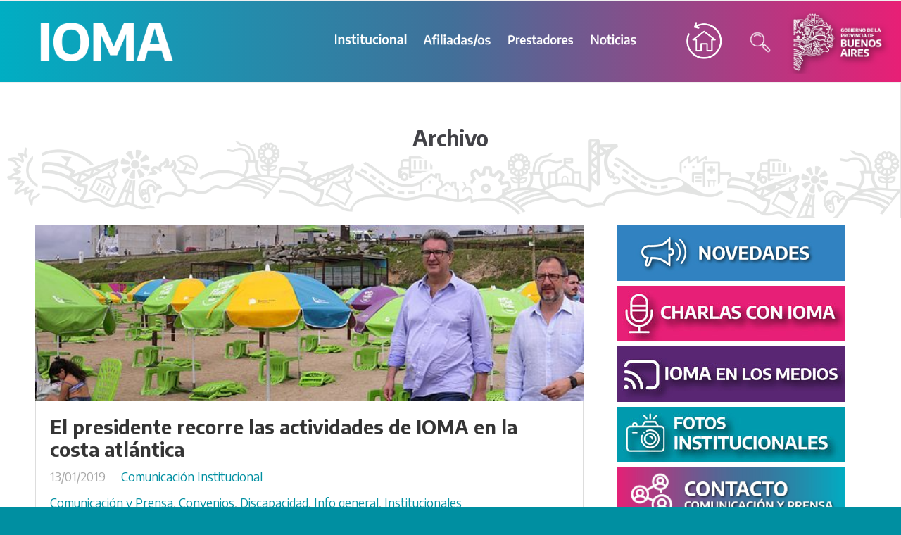

--- FILE ---
content_type: text/html; charset=UTF-8
request_url: https://www.ioma.gba.gob.ar/index.php/2019/01/13/
body_size: 161222
content:
<!DOCTYPE html>
<html lang="es-AR">
<head>
	<link href="https://fonts.googleapis.com/css?family=Nunito:400,800" rel="stylesheet"> 
	<title>13/01/2019 &#8211; Te damos la bienvenida a IOMA</title>
<!--[if lt IE 9]><script>document.createElement('');</script><![endif]-->
<link rel='dns-prefetch' href='//s.w.org' />
<link rel="alternate" type="application/rss+xml" title="Te damos la bienvenida a IOMA &raquo; Feed" href="https://www.ioma.gba.gob.ar/index.php/feed/" />
<link rel="alternate" type="application/rss+xml" title="Te damos la bienvenida a IOMA &raquo; RSS de los comentarios" href="https://www.ioma.gba.gob.ar/index.php/comments/feed/" />
		<script type="text/javascript">
			window._wpemojiSettings = {"baseUrl":"https:\/\/s.w.org\/images\/core\/emoji\/11\/72x72\/","ext":".png","svgUrl":"https:\/\/s.w.org\/images\/core\/emoji\/11\/svg\/","svgExt":".svg","source":{"concatemoji":"https:\/\/www.ioma.gba.gob.ar\/wp-includes\/js\/wp-emoji-release.min.js?ver=5.0.3"}};
			!function(a,b,c){function d(a,b){var c=String.fromCharCode;l.clearRect(0,0,k.width,k.height),l.fillText(c.apply(this,a),0,0);var d=k.toDataURL();l.clearRect(0,0,k.width,k.height),l.fillText(c.apply(this,b),0,0);var e=k.toDataURL();return d===e}function e(a){var b;if(!l||!l.fillText)return!1;switch(l.textBaseline="top",l.font="600 32px Arial",a){case"flag":return!(b=d([55356,56826,55356,56819],[55356,56826,8203,55356,56819]))&&(b=d([55356,57332,56128,56423,56128,56418,56128,56421,56128,56430,56128,56423,56128,56447],[55356,57332,8203,56128,56423,8203,56128,56418,8203,56128,56421,8203,56128,56430,8203,56128,56423,8203,56128,56447]),!b);case"emoji":return b=d([55358,56760,9792,65039],[55358,56760,8203,9792,65039]),!b}return!1}function f(a){var c=b.createElement("script");c.src=a,c.defer=c.type="text/javascript",b.getElementsByTagName("head")[0].appendChild(c)}var g,h,i,j,k=b.createElement("canvas"),l=k.getContext&&k.getContext("2d");for(j=Array("flag","emoji"),c.supports={everything:!0,everythingExceptFlag:!0},i=0;i<j.length;i++)c.supports[j[i]]=e(j[i]),c.supports.everything=c.supports.everything&&c.supports[j[i]],"flag"!==j[i]&&(c.supports.everythingExceptFlag=c.supports.everythingExceptFlag&&c.supports[j[i]]);c.supports.everythingExceptFlag=c.supports.everythingExceptFlag&&!c.supports.flag,c.DOMReady=!1,c.readyCallback=function(){c.DOMReady=!0},c.supports.everything||(h=function(){c.readyCallback()},b.addEventListener?(b.addEventListener("DOMContentLoaded",h,!1),a.addEventListener("load",h,!1)):(a.attachEvent("onload",h),b.attachEvent("onreadystatechange",function(){"complete"===b.readyState&&c.readyCallback()})),g=c.source||{},g.concatemoji?f(g.concatemoji):g.wpemoji&&g.twemoji&&(f(g.twemoji),f(g.wpemoji)))}(window,document,window._wpemojiSettings);
		</script>
		<style type="text/css">
img.wp-smiley,
img.emoji {
	display: inline !important;
	border: none !important;
	box-shadow: none !important;
	height: 1em !important;
	width: 1em !important;
	margin: 0 .07em !important;
	vertical-align: -0.1em !important;
	background: none !important;
	padding: 0 !important;
}
</style>
<link rel='stylesheet' id='wp-block-library-css'  href='https://www.ioma.gba.gob.ar/wp-includes/css/dist/block-library/style.min.css?ver=5.0.3' type='text/css' media='all' />
<link rel='stylesheet' id='fontawesome-css'  href='https://www.ioma.gba.gob.ar/wp-content/plugins/cpo-companion/assets/css/fontawesome.css?ver=5.0.3' type='text/css' media='all' />
<link rel='stylesheet' id='cpo-companion-style-css'  href='https://www.ioma.gba.gob.ar/wp-content/plugins/cpo-companion/assets/css/style.css?ver=5.0.3' type='text/css' media='all' />
<link rel='stylesheet' id='SFSImainCss-css'  href='https://www.ioma.gba.gob.ar/wp-content/plugins/ultimate-social-media-icons/css/sfsi-style.css?ver=5.0.3' type='text/css' media='all' />
<link rel='stylesheet' id='mediaelement-css'  href='https://www.ioma.gba.gob.ar/wp-includes/js/mediaelement/mediaelementplayer-legacy.min.css?ver=4.2.6-78496d1' type='text/css' media='all' />
<link rel='stylesheet' id='wp-mediaelement-css'  href='https://www.ioma.gba.gob.ar/wp-includes/js/mediaelement/wp-mediaelement.min.css?ver=5.0.3' type='text/css' media='all' />
<link rel='stylesheet' id='magnific-css-css'  href='https://www.ioma.gba.gob.ar/wp-content/plugins/mediapress/assets/vendors/magnific/magnific-popup.css?ver=5.0.3' type='text/css' media='all' />
<link rel='stylesheet' id='mpp-extra-css-css'  href='https://www.ioma.gba.gob.ar/wp-content/plugins/mediapress/assets/css/mpp-pure/mpp-pure.css?ver=5.0.3' type='text/css' media='all' />
<link rel='stylesheet' id='mpp-core-css-css'  href='https://www.ioma.gba.gob.ar/wp-content/plugins/mediapress/assets/css/mpp-core.css?ver=5.0.3' type='text/css' media='all' />
<link rel='stylesheet' id='cpotheme-base-css'  href='https://www.ioma.gba.gob.ar/wp-content/themes/allegiant/core/css/base.css?ver=5.0.3' type='text/css' media='all' />
<link rel='stylesheet' id='cpotheme-main-css'  href='https://www.ioma.gba.gob.ar/wp-content/themes/allegiant/style.css?ver=5.0.3' type='text/css' media='all' />
<script type='text/javascript' src='https://www.ioma.gba.gob.ar/wp-includes/js/jquery/jquery.js?ver=1.12.4'></script>
<script type='text/javascript' src='https://www.ioma.gba.gob.ar/wp-includes/js/jquery/jquery-migrate.min.js?ver=1.4.1'></script>
<script type='text/javascript' src='https://www.ioma.gba.gob.ar/wp-includes/js/jquery/ui/core.min.js?ver=1.11.4'></script>
<script type='text/javascript' src='https://www.ioma.gba.gob.ar/wp-includes/js/plupload/moxie.min.js?ver=1.3.5'></script>
<script type='text/javascript' src='https://www.ioma.gba.gob.ar/wp-includes/js/plupload/plupload.min.js?ver=2.1.9'></script>
<script type='text/javascript' src='https://www.ioma.gba.gob.ar/wp-includes/js/underscore.min.js?ver=1.8.3'></script>
<!--[if lt IE 8]>
<script type='text/javascript' src='https://www.ioma.gba.gob.ar/wp-includes/js/json2.min.js?ver=2015-05-03'></script>
<![endif]-->
<script type='text/javascript' src='https://www.ioma.gba.gob.ar/wp-includes/js/backbone.min.js?ver=1.2.3'></script>
<script type='text/javascript'>
/* <![CDATA[ */
var _wpUtilSettings = {"ajax":{"url":"\/wp-admin\/admin-ajax.php"}};
/* ]]> */
</script>
<script type='text/javascript' src='https://www.ioma.gba.gob.ar/wp-includes/js/wp-util.min.js?ver=5.0.3'></script>
<script type='text/javascript' src='https://www.ioma.gba.gob.ar/wp-includes/js/wp-backbone.min.js?ver=5.0.3'></script>
<script type='text/javascript'>
/* <![CDATA[ */
var _wpMediaModelsL10n = {"settings":{"ajaxurl":"\/wp-admin\/admin-ajax.php","post":{"id":0}}};
/* ]]> */
</script>
<script type='text/javascript' src='https://www.ioma.gba.gob.ar/wp-includes/js/media-models.min.js?ver=5.0.3'></script>
<script type='text/javascript'>
/* <![CDATA[ */
var _mppUploadSettings = {"defaults":{"runtimes":"html5,silverlight,flash,html4","file_data_name":"_mpp_file","multiple_queues":true,"max_file_size":"268435456b","url":"https:\/\/www.ioma.gba.gob.ar\/wp-admin\/admin-ajax.php","flash_swf_url":"https:\/\/www.ioma.gba.gob.ar\/wp-includes\/js\/plupload\/plupload.flash.swf","silverlight_xap_url":"https:\/\/www.ioma.gba.gob.ar\/wp-includes\/js\/plupload\/plupload.silverlight.xap","filters":[{"title":"Archivos permitidos","extensions":"*"}],"multipart":true,"urlstream_upload":true,"multipart_params":{"action":"mpp_add_media","_wpnonce":"0ff1d39490","component":"sitewide","component_id":0,"context":"gallery"}},"browser":{"mobile":false,"supported":true},"limitExceeded":false};
var pluploadL10n = {"queue_limit_exceeded":"Has intentado poner en cola demasiados archivos.","file_exceeds_size_limit":"El tama\u00f1o del archivo %s excede el tama\u00f1o permitido en este sitio.","zero_byte_file":"Este archivo est\u00e1 vac\u00edo. Por favor, prueba con otro.","invalid_filetype":"This file type is not allowed. Please try another.","not_an_image":"Este archivo no es una imagen. Por favor, prueba con otro.","image_memory_exceeded":"Memoria excedida. Por favor, prueba con otro archivo m\u00e1s peque\u00f1o.","image_dimensions_exceeded":"Supera el tama\u00f1o permitido. Por favor, prueba con otro.","default_error":"Ha habido un error en la subida. Por favor int\u00e9ntalo m\u00e1s tarde.","missing_upload_url":"Ha habido un problema con la configuraci\u00f3n. Por favor, contacta con el  administrador del servidor.","upload_limit_exceeded":"Solo pod\u00e9s subir 1 archivo.","http_error":"Error HTTP.","upload_failed":"Fall\u00f3 la subida.","big_upload_failed":"Por favor, intenta subir este archivo a trav\u00e9s del %1$snavegador%2$s.","big_upload_queued":"%s excede el tama\u00f1o m\u00e1ximo de subida del cargador de m\u00faltiples archivos del navegador.","io_error":"Error de entrada\/salida.","security_error":"Error de seguridad.","file_cancelled":"Archivo cancelado.","upload_stopped":"Subida detenida.","dismiss":"Descartar","crunching":"Calculando\u2026","deleted":"movidos a la papelera.","error_uploading":"Ha habido un error al subir \u201c%s\u201d"};
/* ]]> */
</script>
<script type='text/javascript' src='https://www.ioma.gba.gob.ar/wp-content/plugins/mediapress/assets/js/uploader.js?ver=5.0.3'></script>
<script type='text/javascript' src='https://www.ioma.gba.gob.ar/wp-content/plugins/mediapress/assets/vendors/magnific/jquery.magnific-popup.min.js?ver=5.0.3'></script>
<script type='text/javascript' src='https://www.ioma.gba.gob.ar/wp-content/plugins/mediapress/assets/js/activity.js?ver=5.0.3'></script>
<script type='text/javascript' src='https://www.ioma.gba.gob.ar/wp-includes/js/jquery/ui/widget.min.js?ver=1.11.4'></script>
<script type='text/javascript' src='https://www.ioma.gba.gob.ar/wp-includes/js/jquery/ui/mouse.min.js?ver=1.11.4'></script>
<script type='text/javascript' src='https://www.ioma.gba.gob.ar/wp-includes/js/jquery/ui/sortable.min.js?ver=1.11.4'></script>
<script type='text/javascript' src='https://www.ioma.gba.gob.ar/wp-includes/js/jquery/jquery.ui.touch-punch.js?ver=0.2.2'></script>
<script type='text/javascript'>
/* <![CDATA[ */
var _mppStrings = {"show_all":"Show all","show_all_comments":"Show all comments for this thread","show_x_comments":"Show all %d comments","mark_as_fav":"Favorite","my_favs":"My Favorites","remove_fav":"Remove Favorite","view":"View","bulk_delete_warning":"Deleting will permanently remove all selected media and files. Do you want to proceed?"};
var _mppData = {"enable_activity_lightbox":"1","enable_gallery_lightbox":"1","enable_lightbox_in_gallery_media_list":"1","types":{"photo":{"title":"Select Photo","extensions":"jpeg,jpg,gif,png"},"video":{"title":"Select Video","extensions":"mp4,flv,mpeg"},"audio":{"title":"Select Audio","extensions":"mp3"}},"type_errors":{"photo":"This file type is not allowed. Allowed file types are: jpeg, jpg, gif, png","video":"This file type is not allowed. Allowed file types are: mp4, flv, mpeg","audio":"This file type is not allowed. Allowed file types are: mp3"},"allowed_type_messages":{"photo":" Please only select : jpeg, jpg, gif, png","video":" Please only select : mp4, flv, mpeg","audio":" Please only select : mp3"},"max_allowed_file_size":"Maximum allowed file size: 256 MB","activity_disable_auto_file_browser":"0","empty_url_message":"Please provide a url.","loader_src":"https:\/\/www.ioma.gba.gob.ar\/wp-content\/plugins\/mediapress\/templates\/mediapress\/default\/assets\/images\/loader.gif","lightboxDisabledTypes":[]};
/* ]]> */
</script>
<script type='text/javascript' src='https://www.ioma.gba.gob.ar/wp-content/plugins/mediapress/assets/js/mpp.js?ver=5.0.3'></script>
<script type='text/javascript' src='https://www.ioma.gba.gob.ar/wp-content/plugins/mediapress/assets/js/mpp-remote.js?ver=5.0.3'></script>
<script type='text/javascript'>
var mejsL10n = {"language":"es","strings":{"mejs.install-flash":"Est\u00e1s usando un navegador que no tiene Flash activo o instalado. Por favor, activa el componente del reproductor Flash o descarga la \u00faltima versi\u00f3n desde https:\/\/get.adobe.com\/flashplayer\/","mejs.fullscreen-off":"Salir de pantalla completa","mejs.fullscreen-on":"Ver en pantalla completa","mejs.download-video":"Descargar video","mejs.fullscreen":"Pantalla completa","mejs.time-jump-forward":["Saltar %1 segundo hacia adelante","Salta hacia adelante %1 segundos"],"mejs.loop":"Alternar bucle","mejs.play":"Reproducir","mejs.pause":"Pausa","mejs.close":"Cerrar","mejs.time-slider":"Control de tiempo","mejs.time-help-text":"Usa las teclas de direcci\u00f3n izquierda\/derecha para avanzar un segundo, y las flechas arriba\/abajo para avanzar diez segundos.","mejs.time-skip-back":["Saltar atr\u00e1s 1 segundo","Retroceder %1 segundos"],"mejs.captions-subtitles":"Pies de foto \/ Subt\u00edtulos","mejs.captions-chapters":"Cap\u00edtulos","mejs.none":"Ninguna","mejs.mute-toggle":"Desactivar sonido","mejs.volume-help-text":"Utiliza las teclas de flecha arriba\/abajo para aumentar o disminuir el volumen.","mejs.unmute":"Activar sonido","mejs.mute":"Silenciar","mejs.volume-slider":"Control de volumen","mejs.video-player":"Reproductor de video","mejs.audio-player":"Reproductor de audio","mejs.ad-skip":"Saltar anuncio","mejs.ad-skip-info":["Saltar en 1 segundo","Saltar en %1 segundos"],"mejs.source-chooser":"Selector de origen","mejs.stop":"Parar","mejs.speed-rate":"Tasa de velocidad","mejs.live-broadcast":"Transmisi\u00f3n en vivo","mejs.afrikaans":"Africano","mejs.albanian":"Albano","mejs.arabic":"\u00c1rabe","mejs.belarusian":"Bielorruso","mejs.bulgarian":"B\u00falgaro","mejs.catalan":"Catal\u00e1n","mejs.chinese":"Chino","mejs.chinese-simplified":"Chino (Simplificado)","mejs.chinese-traditional":"Chino (Tradicional)","mejs.croatian":"Croata","mejs.czech":"Checo","mejs.danish":"Dan\u00e9s","mejs.dutch":"Holand\u00e9s","mejs.english":"Ingl\u00e9s","mejs.estonian":"Estonio","mejs.filipino":"Filipino","mejs.finnish":"Fin\u00e9s","mejs.french":"Franc\u00e9s","mejs.galician":"Gallego","mejs.german":"Alem\u00e1n","mejs.greek":"Griego","mejs.haitian-creole":"Creole haitiano","mejs.hebrew":"Hebreo","mejs.hindi":"Indio","mejs.hungarian":"H\u00fangaro","mejs.icelandic":"Island\u00e9s","mejs.indonesian":"Indonesio","mejs.irish":"Irland\u00e9s","mejs.italian":"Italiano","mejs.japanese":"Japon\u00e9s","mejs.korean":"Coreano","mejs.latvian":"Let\u00f3n","mejs.lithuanian":"Lituano","mejs.macedonian":"Macedonio","mejs.malay":"Malayo","mejs.maltese":"Malt\u00e9s","mejs.norwegian":"Noruego","mejs.persian":"Persa","mejs.polish":"Polaco","mejs.portuguese":"Portugu\u00e9s","mejs.romanian":"Rumano","mejs.russian":"Ruso","mejs.serbian":"Serbio","mejs.slovak":"Eslovaco","mejs.slovenian":"Esloveno","mejs.spanish":"Espa\u00f1ol","mejs.swahili":"Swahili","mejs.swedish":"Sueco","mejs.tagalog":"Tagalo","mejs.thai":"Thai","mejs.turkish":"Turco","mejs.ukrainian":"Ukraniano","mejs.vietnamese":"Vietnamita","mejs.welsh":"Gal\u00e9s","mejs.yiddish":"Yiddish"}};
</script>
<script type='text/javascript' src='https://www.ioma.gba.gob.ar/wp-includes/js/mediaelement/mediaelement-and-player.min.js?ver=4.2.6-78496d1'></script>
<script type='text/javascript' src='https://www.ioma.gba.gob.ar/wp-includes/js/mediaelement/mediaelement-migrate.min.js?ver=5.0.3'></script>
<script type='text/javascript'>
/* <![CDATA[ */
var _wpmejsSettings = {"pluginPath":"\/wp-includes\/js\/mediaelement\/","classPrefix":"mejs-","stretching":"responsive"};
/* ]]> */
</script>
<script type='text/javascript' src='https://www.ioma.gba.gob.ar/wp-content/themes/allegiant/core/scripts/html5-min.js?ver=5.0.3'></script>
<link rel='https://api.w.org/' href='https://www.ioma.gba.gob.ar/index.php/wp-json/' />
<link rel="EditURI" type="application/rsd+xml" title="RSD" href="https://www.ioma.gba.gob.ar/xmlrpc.php?rsd" />
<link rel="wlwmanifest" type="application/wlwmanifest+xml" href="https://www.ioma.gba.gob.ar/wp-includes/wlwmanifest.xml" /> 
<meta name="generator" content="WordPress 5.0.3" />
<!-- HFCM by 99 Robots - Snippet # 1: Google Analitics -->
<!-- Global site tag (gtag.js) - Google Analytics -->
<script async src="https://www.googletagmanager.com/gtag/js?id=UA-138860883-1"></script>
<script>
  window.dataLayer = window.dataLayer || [];
  function gtag(){dataLayer.push(arguments);}
  gtag('js', new Date());

  gtag('config', 'UA-138860883-1');
</script>

<!-- /end HFCM by 99 Robots -->
<!-- HFCM by 99 Robots - Snippet # 2: Verificacion Search Console -->
<meta name="google-site-verification" content="mTEe1gX_pDuf95Lif-VUaNNR3bL19lsVMh1qZzOBoQU" />
<!-- /end HFCM by 99 Robots -->
<!-- HFCM by 99 Robots - Snippet # 4: tipografias base -->
<link href="https://fonts.googleapis.com/css?family=Encode+Sans:400,700,800&display=swap" rel="stylesheet">
<!-- /end HFCM by 99 Robots -->

<style></style>
    
    <meta name="viewport" content="width=device-width, initial-scale=1.0, maximum-scale=1.0, user-scalable=0"/>
<link rel="pingback" href="https://www.ioma.gba.gob.ar/xmlrpc.php"/>
<meta charset="UTF-8"/>
<style type="text/css" id="custom-background-css">
body.custom-background { background-color: #008fa1; }
</style>
<link rel="icon" href="https://www.ioma.gba.gob.ar/wp-content/uploads/2020/01/cropped-perfil-Ioma-700px-32x32.jpg" sizes="32x32" />
<link rel="icon" href="https://www.ioma.gba.gob.ar/wp-content/uploads/2020/01/cropped-perfil-Ioma-700px-192x192.jpg" sizes="192x192" />
<link rel="apple-touch-icon-precomposed" href="https://www.ioma.gba.gob.ar/wp-content/uploads/2020/01/cropped-perfil-Ioma-700px-180x180.jpg" />
<meta name="msapplication-TileImage" content="https://www.ioma.gba.gob.ar/wp-content/uploads/2020/01/cropped-perfil-Ioma-700px-270x270.jpg" />
		<style type="text/css" id="wp-custom-css">
			@media (max-width: 768px) { .wrap12 .galeria12 .accordion .content {max-width:100%; box-sizing: border-box;} }
@media (max-width: 768px) {
  .wrap12 .galeria12 .accordion .content li,
  .wrap12 .galeria12 .accordion .content li span,
  .wrap12 .galeria12 .accordion .content p {
    font-size: 18px !important;
    line-height: 1.3 !important;
  }
}

.galeria12 {
    flex-direction: row !important;
}

@media (max-width: 768px) {
  .wrap12 .galeria12 {
    flex-wrap: wrap;
  }
  }

@media (max-width: 768px) {
  div[style*="display: flex"][style*="align-items"] p {
    font-size: 16px !important;
    line-height: 1.4 !important;
  }
}

@media (max-width: 768px) {

  /* contenedor flex de las imágenes */
  div[style*="display: flex"] {
    flex-wrap: wrap;
    justify-content: center;
    gap: 8px;
  }

  /* ambas imágenes */
  div[style*="display: flex"] img {
    width: 100px !important;
    height: auto !important;
    margin-top: 0 !important;
  }
}




@media (min-width: 770px) and (max-width: 1280px) {

  .wrap-ambulancia .galeria12 {
    display: flex;
    justify-content: center;
    align-items: flex-start;
    flex-wrap: nowrap;
    gap: 16px;
  }

  .wrap-ambulancia .col {
    margin-left: 0px !important;
  }
}


/* Mobile */
@media (max-width: 769px) {
  .wrap-ambulancia .galeria12 {
    flex-direction: column;
    align-items: center;
  }

	#mall12{
		margin-top:-60px !important;
	}

  .wrap-ambulancia .col {
    margin: 20px !important;
    text-align: center;
  }

  .wrap-ambulancia img {
    width: 140px;
    margin: 0 !important;
  }
	
  .wrap-ambulancia .content {
    width: 100% !important;
    box-sizing: border-box;
    overflow: visible;
  }
	
  .wrap-ambulancia .content p {
    width: 100% !important;
    font-size: 1rem;
  }
}





.video-container {
	 margin-top: -20px;
    display: flex;
    justify-content: center;
    gap: 20px;
    flex-wrap: wrap; /* permite que bajen en móviles */
}

.video-wrapper {
    position: relative;
    width: 100%;
    max-width: 560px; /* tamaño máximo en desktop */
    aspect-ratio: 16 / 9;
}

.video-wrapper iframe {
    position: absolute;
    top: 0;
    left: 0;
    width: 100%;
    height: 100%;
    border: 0;
}





#hover-effectagen {
    transition: transform 0.25s ease, box-shadow 0.25s ease;
    cursor: pointer;
}

/* Hover (desktop) + tap (mobile) */
#hover-effectagen:hover,
#hover-effectagen:active,
#hover-effectagen:focus {
    transform: scale(1.06);
}


.bloque-principal {
  display: flex;
  justify-content: center;
  gap: 20px;
  max-width: 1200px;
  margin: 0 auto;
  padding: 0 15px;
}


.caja {
  display: flex;
  flex-direction: column;
  gap: 10px;
  width: 100%;
  max-width: 350px;
}

.caja img {
  width: 100%;
  height: auto;
  display: block;
}

/* Líneas de color */
.linea-roja img:first-child {
  border-bottom: 4px solid #1a6da7;
  padding-bottom: -10px;
}

.linea-azul img:first-child {
  border-bottom: 4px solid #863487;
  padding-bottom: -10px;
}

.linea-verde img:first-child {
  border-bottom: 4px solid #5c77b8;
  padding-bottom: -10px;
}

/* Mobile */
@media (max-width: 768px) {
  .bloque-principal {
    flex-direction: column;
    align-items: center;
    gap: 30px;
  }
	
	#letrabel15{
		font-size: 18px !important;
	}
	
  .caja {
    max-width: 75%;
  }

  .caja img:first-child {
    padding-bottom: -10px;
  }
	
	
}



@media (min-width: 768px) and (max-width: 1268px) {
		#galbel{
			margin-top:100px !important;
		}
	 
		
}


@media (min-width: 768px) {
	#galbel1{
		margin-left:120px !important;
	}
	
		#galbel{
		margin-left:120px !important;
	}
}



@media (max-width: 766px) {

  /* QUITA el espacio entre las tarjetas (elementos en columnas) */
  .galeria12 .col {
    display: block;
    margin-bottom: -40px !important; /* AUMENTÁ este número si todavía queda espacio */
  }
		#galbel1{
			margin-left:-0px !important;
		}
		
	
	
		#galbel{
			margin-top:-160px !important;
			margin-left:-0px !important;
		}
		
  /* A veces los DIVs vacíos generan espacios */
  .galeria12 div {
    margin: 0 !important;
    padding: 0 !important;
  }
}




/* Imagen para pantallas grandes */
  .img-desktop25 {
    display: block;
  }

  .img-mobile25 {
    display: none;
  }

  /* A partir de 800px hacia abajo */
  @media (max-width: 766px) {
    .img-desktop25 {
      display: none;
    }
    .img-mobile25 {
      display: block;
    }
		
			#imgbel{
			width: 100px !important;
		}
	
  }




.galeria666 {
    display: flex;
    justify-content: center;
    gap: 20px;
    flex-wrap: wrap;
    margin-bottom: 20px;
  }

  .galeria666 figure {
    margin: 0;
    flex: 1 1 400px;
    max-width: 400px;  /* Tamaño base */
  }

  .galeria666 img {
    width: 100%;
    height: auto;
    display: block;
  }

  /* Líneas de colores */
  .border-1 { border-bottom: 5px solid #1a6da7; }
  .border-2 { border-bottom: 5px solid #863487; }
  .border-3 { border-bottom: 5px solid #5c77b8; }


  /* 📱 Celulares */
  @media (max-width: 480px) {
	#imgbel{
			width: 100px !important;
		}
	
		#letrabel{
			font-size:17px !important;
		}
		
		#tex15{
			margin-top:-30px !important;
			margin-left:-40px !important;
		}
		
    .galeria666 {
      gap: 10px;
    }
    .galeria666 figure {
      max-width: 90%;   /* Ocupan ancho completo */
    }
  }

  /* 💻 Pantallas normales (desktop): hacerlas más grandes */
  @media (min-width: 1000px) {
    .galeria666 figure {
      flex: 1 1 400px;
      max-width: 400px;   /* Aumentado */
    }
  }







/* Tablets */
@media (max-width: 992px) {
  .img-grande33 {
    max-width: 280px;
  }

  div[style*="display: flex"] {
    gap: 15px;
  }
}

/* Móviles grandes */
@media (max-width: 768px) {
  .img-grande33 {
    max-width: 230px;
  }
}

/* Móviles chicos */
@media (max-width: 480px) {
  .img-grande33 {
    max-width: 180px;
  }

  p[style*="font-size"] {
    font-size: 22px !important;
  }

  div[style*="display: flex"] {
    gap: 10px;
  }
}





.icon-grid12 {
  display: flex;
  justify-content: center;
  align-items: center;
  gap: 60px;
  flex-wrap: wrap;
  margin-top: 10px;
}

.icon-grid12 figure {
  margin: 0;
  width: 140px; /* tamaño ideal base */
}

.icon-grid12 img {
  width: 100%;
  height: auto;
  display: block;
}

/* --- Responsivo --- */

/* Tablets */
@media (max-width: 900px) {
  .icon-grid12 {
    gap: 40px;
  }
  .icon-grid12 figure {
    width: 120px;
  }
}

/* Móviles */
@media (max-width: 600px) {
  .icon-grid12 {
    gap: 25px;
  }
  .icon-grid12 figure {
    width: 100px;
  }
}


.contenedor565 {
    max-width: 1500px;
    margin: 0 auto;
    display: flex;
    justify-content: center;
    gap: 20px;
}

.contenedor565 a img {
    width: 100%;
    max-width: 300px;        /* MÁS CHICO PARA QUE ENTREN LAS 4 */
    border: 20px solid #F6F4F5;
    box-sizing: border-box;
}


/* 📱 En celulares (< 600px): 1 columna */
@media (max-width: 600px) {
    .contenedor565 {
        flex-direction: column;
        align-items: center;
    }

    .contenedor565 a img {
        max-width: 160px; /* se ven más grandes en vertical */
    }
}




/* --- VISTA CELULAR --- */
@media (max-width: 768px) {

  .responsive-table,
  .responsive-table tr,
  .responsive-table td {
    display: block !important;
    width: 100% !important;
  } 

  /* Ocultar la imagen de la columna 2 en celular */

 .only-desktop {
      display: none !important;
	 border-bottom: 1px solid #fff;
    }
	
	.img321{
      display: none !important;
    }
	
  /* Bloque nuevo que UNE el enlace + la imagen en celular */
  .mobile-link-image {
    display: flex !important;
    align-items: center;
    gap: 10px;
    margin-top: 15px;
  }

  .mobile-link-image img {
    max-width: 120px; 
    height: auto;
  }

  /* Imagen final: ancho total */
  .responsive-table figure img {
    max-width: 100% !important;
    height: auto !important;
  }
}

/* Vista escritorio: ocultamos el bloque móvil */
@media (min-width: 769px) {
  .mobile-link-image {
    display: none !important;
  }
}



/* CONTENEDOR */
.bloque-destacado {
    position: relative;
    left: 50%;
    right: 50%;
    margin-left: -50vw;
    margin-right: -50vw;
    width: 100vw;
    background-color: #00b1c7;
    color: white;
    
    display: flex;
    align-items: center;
    justify-content: center;
    text-align: left;

    padding-top: 15px;    /* ESPACIO ARRIBA */
    padding-bottom: 15px; /* ESPACIO ABAJO */

    gap: 60px;
    overflow: hidden;
    z-index: 20;
}

/* IMAGEN */
.bloque-destacado img {
    width: 320px;   /* Podés ajustar */
    height: auto;
    position: static;
    display: block;
}

/* TEXTO MÁS LARGO */
.bloque-texto {
    font-family: "Encode Sans", sans-serif !important;
    font-size: 26px !important;
    color: #fff !important;
    letter-spacing: -0.5px !important;
    line-height: 1.3;

    max-width: 900px;   /* ✔ MÁS ANCHO */
    width: 100%;
    margin: 0;
}


/* media 110 zoom*/
@media (min-width: 1600px) and (max-width: 1800px) {
	/* CONTENEDOR */
.bloque-destacado {
    position: relative;
    left: 50%;
    right: 50%;
    margin-left: -50vw;
    margin-right: -50vw;
    width: 100vw;
    background-color: #00b1c7;
    color: white;
    
    display: flex;
    align-items: center;
    justify-content: center;
    text-align: left;

    padding-top: 15px;    /* ESPACIO ARRIBA */
    padding-bottom: 15px; /* ESPACIO ABAJO */

    gap: 60px;
    overflow: hidden;
    z-index: 20;
}

/* IMAGEN */
.bloque-destacado img {
    width: 320px;   /* Podés ajustar */
    height: auto;
    position: static;
    display: block;
}

/* TEXTO MÁS LARGO */
.bloque-texto {
    font-family: "Encode Sans", sans-serif !important;
    font-size: 27px !important;
    color: #fff !important;
    letter-spacing: -0.5px !important;
    line-height: 1.3;

    max-width: 900px;   /* ✔ MÁS ANCHO */
    width: 100%;
    margin: 0;
}


	
}

/* media 125 zoom*/
@media (min-width: 1343px) and (max-width: 1599px) {
	
	/* CONTENEDOR */
.bloque-destacado {
    position: relative;
    left: 50%;
    right: 50%;
    margin-left: -50vw;
    margin-right: -50vw;
    width: 100vw;
    background-color: #00b1c7;
    color: white;
    
    display: flex;
    align-items: center;
    justify-content: center;
    text-align: left;

    padding-top: 15px;    /* ESPACIO ARRIBA */
    padding-bottom: 15px; /* ESPACIO ABAJO */

    gap: 60px;
    overflow: hidden;
    z-index: 20;
}

/* IMAGEN */
.bloque-destacado img {
    width: 320px;   /* Podés ajustar */
    height: auto;
    position: static;
    display: block;
}

/* TEXTO MÁS LARGO */
.bloque-texto {
    font-family: "Encode Sans", sans-serif !important;
    font-size: 24px !important;
    color: #fff !important;
    letter-spacing: -0.5px !important;
    line-height: 1.3;

    max-width: 900px;   /* ✔ MÁS ANCHO */
    width: 100%;
    margin: 0;
}

	
}

/* media 150 zoom*/
@media (min-width: 1200px) and (max-width: 1342px) {
/* CONTENEDOR */
.bloque-destacado {
    position: relative;
    left: 50%;
    right: 50%;
    margin-left: -50vw;
    margin-right: -50vw;
    width: 100vw;
    background-color: #00b1c7;
    color: white;
    
    display: flex;
    align-items: center;
    justify-content: center;
    text-align: left;

    padding-top: 15px;    /* ESPACIO ARRIBA */
    padding-bottom: 15px; /* ESPACIO ABAJO */

    gap: 60px;
    overflow: hidden;
    z-index: 20;
}

/* IMAGEN */
.bloque-destacado img {
    width: 320px;   /* Podés ajustar */
    height: auto;
    position: static;
    display: block;
}

/* TEXTO MÁS LARGO */
.bloque-texto {
    font-family: "Encode Sans", sans-serif !important;
    font-size: 21px !important;
    color: #fff !important;
    letter-spacing: -0.5px !important;
    line-height: 1.3;

    max-width: 700px;   /* ✔ MÁS ANCHO */
    width: 100%;
    margin: 0;
}

	
	
}
/* media 175 zoom*/
@media (min-width: 1000px) and (max-width: 1199px) {
/* CONTENEDOR */
.bloque-destacado {
    position: relative;
    left: 50%;
    right: 50%;
    margin-left: -50vw;
    margin-right: -50vw;
    width: 100vw;
    background-color: #00b1c7;
    color: white;
    
    display: flex;
    align-items: center;
    justify-content: center;
    text-align: left;

    padding-top: 15px;    /* ESPACIO ARRIBA */
    padding-bottom: 15px; /* ESPACIO ABAJO */

    gap: 60px;
    overflow: hidden;
    z-index: 20;
}

/* IMAGEN */
.bloque-destacado img {
    width: 320px;   /* Podés ajustar */
    height: auto;
    position: static;
    display: block;
}

/* TEXTO MÁS LARGO */
.bloque-texto {
    font-family: "Encode Sans", sans-serif !important;
    font-size: 20px !important;
    color: #fff !important;
    letter-spacing: -0.5px !important;
    line-height: 1.3;

    max-width: 600px;   /* ✔ MÁS ANCHO */
    width: 100%;
    margin: 0;
}

	
}

/* media 200 zoom*/
@media (min-width: 700px) and (max-width: 999px) {
/* CONTENEDOR */
.bloque-destacado {
    position: relative;
    left: 50%;
    right: 50%;
    margin-left: -50vw;
    margin-right: -50vw;
    width: 100vw;
    background-color: #00b1c7;
    color: white;
    
    display: flex;
    align-items: center;
    justify-content: center;
    text-align: left;

    padding-top: 15px;    /* ESPACIO ARRIBA */
    padding-bottom: 15px; /* ESPACIO ABAJO */

    gap: 60px;
    overflow: hidden;
    z-index: 20;
}

/* IMAGEN */
.bloque-destacado img {
    width: 320px;   /* Podés ajustar */
    height: auto;
    position: static;
    display: block;
}

/* TEXTO MÁS LARGO */
.bloque-texto {
    font-family: "Encode Sans", sans-serif !important;
    font-size: 18px !important;
    color: #fff !important;
    letter-spacing: -0.5px !important;
    line-height: 1.3;

    max-width: 400px;   /* ✔ MÁS ANCHO */
    width: 100%;
    margin: 0;
}
  }


@media (max-width: 699px) {

.bloque-destacado {
    width: 100vw;
    margin-left: -50vw;
    margin-right: -50vw;

    background-color: #00b1c7;
    color: white;

    display: flex;
    flex-direction: column;   /* ✔ texto centrado y en columna */
    align-items: center;
    justify-content: center;
    text-align: center;       /* ✔ mejor lectura en móvil */

    padding: 40px 20px;       /* ✔ espacio arriba y abajo */
    gap: 20px;                /* ✔ separación ideal */
}

/* IMAGEN */
.bloque-destacado img {
    display: none !important; /* ✔ se oculta en móvil */
}

/* TEXTO */
.bloque-texto {
    margin: 0 !important;      /* ❗ elimina desplazamiento negativo */
    font-size: 16px !important;
    line-height: 1.4;
    max-width: 90% !important; /* ✔ ancho correcto */
    text-align: center !important;
}

}






  .img-grande33 {
    width: 400px;       /* o el tamaño que quieras */
    max-width: none;    /* permite superar el tamaño original */
  }















/*
  ESTILOS GENERALES
*/
contact-wrapper1 {
    font-family: Arial, sans-serif;
    margin: 0;
    padding: 0;
    box-sizing: border-box;
    line-height: 1.5;
}

contact-wrapper1 {
    text-decoration: none;
    color: inherit;
}

contact-wrapper1 a:hover {
    text-decoration: underline;
}

/*
  SECCIÓN DE CONTACTOS (PARTE SUPERIOR) - contact-wrapper
*/

.contact-wrapper {
    /* Replicando el comportamiento de ancho completo y centrado */
    background-image: url('https://www.ioma.gba.gob.ar/wp-content/uploads/2025/09/Centro-de-Atención_Contactos-10.png');
    background-size: cover;
    background-position: center;
    width: 100vw;
    position: relative;
    left: 50%;
    right: 50%;
    margin-left: -50vw; /* El truco para el ancho completo */
    margin-right: -50vw;
}

.contact-container {
    max-width: 1200px;
    margin: 0 auto;
}
.contact-list {
    display: flex;
    flex-direction: column;
    gap: 15px; /* Aumentamos el espacio entre los ítems */
    /* Removemos el padding-top que ya está en el wrapper */
}

.contact-list h5 {
    font-weight: bold;
    /* Reducimos el margen superior negativo para que baje el título */
    margin-top: 0px; 
    margin-bottom: 0;
    margin-left: 0;
}

.contact-list > p {
    /* Reducimos el margen superior negativo para que baje el subtítulo */
    margin-top: -15px;
    margin-bottom: 15px;
    margin-left: 0;
}

.contact-item {
    display: flex;
    align-items: center;
    gap: 10px;
    color: #434348;
    /* Mantenemos el margin-left negativo para alineación con la imagen de fondo */
    margin-left: -75px; 
}

.contact-item img {
    width: 60px;
    height: 60px;
}

/* Ajustes de márgenes verticales ESPECÍFICOS para SEPARAR los ítems */

/* Primer elemento: Teléfono (4º elemento en la lista, después de h5 y p) */
.contact-list > .contact-item:nth-child(3) {
    /* Eliminamos el margin-top negativo original para separarlo del subtítulo */
    margin-top: 0; 
}

/* Segundo elemento: Chatbot (4º elemento) */
.contact-list > .contact-item:nth-child(4) {
    /* Eliminamos o reducimos el margin-top negativo */
    margin-top: 10px; /* Un poco de margen para separarlo del anterior */
}

/* Tercer elemento: Oficinas (5º elemento) */
.contact-list > .contact-item:nth-child(5) {
    /* Eliminamos o reducimos el margin-top negativo */
    margin-top: 10px; /* Un poco de margen para separarlo del anterior */
}

.contact-item a {
    color: #434348;
}

.contact-item a strong {
    color: black;
}
.notes-wrapper {
    /* Replicando el comportamiento de ancho completo y centrado */
    background-image: url('https://www.ioma.gba.gob.ar/wp-content/uploads/2025/09/Centro-de-Atención_no-otorgan-turnos-11.png');
    background-size: cover;
    background-position: center;
    width: 100vw;
    position: relative;
    left: 50%;
    right: 50%;
    margin-left: -50vw;
    margin-right: -50vw;
    margin-top: -30px; 
    
    /* === AJUSTE PARA CENTRADO VERTICAL === */
    /* Aseguramos que el padding superior e inferior sean iguales aquí. */
    padding-top: 30px; /* Incrementamos el espacio superior */
}

.notes-container {
    max-width: 1200px;
    margin: 0 auto;
    /* QUITAMOS EL PADDING VERTICAL de aquí, solo dejamos el horizontal si es necesario */
    padding: 0 10px; 
}

.note-item {
    display: flex;
    align-items: flex-start;
    margin-bottom: 10px;
}
.note-icon {
    width: 30px;
    height: 30px;
    position: relative;
    left: 30px; /* Desplazamiento del ícono */
}

.note-item-text {
    margin-left: 45px; /* Margen para alinear el texto con el ícono desplazado */
    color: white;
}

.note-item a strong {
    color: white;
}

/*
  SECCIÓN DE REDES SOCIALES (PARTE INFERIOR) - social-media-wrapper
*/

.social-media-wrapper {
    margin-left: 65px; /* Margen del div completo */
    padding: 20px 0;
}

.social-media-wrapper > p {
    margin-top: 0;
}

.social-list {
    list-style: none;
    padding: 0;
    margin: 0;
}

.social-list li {
    display: flex;
    align-items: center;
    margin-bottom: 10px;
}
.social-list img,
.youtube-icon {
    width: 40px;
    height: 40px;
    margin-right: 8px;
    /* Eliminamos el vertical-align: middle; para dejar que Flexbox maneje la alineación */
}

/* === AJUSTE CLAVE: Asegurar que todo esté en una línea y alineado === */
.youtube-line {
    margin-top: 15px;
    /* Convierte el párrafo en un contenedor flexible */
    display: flex; 
    /* Alinea verticalmente los ítems (texto, imagen, enlace) */
    align-items: center; 
    /* Añade un pequeño espacio entre el texto y la imagen */
    gap: 0px; 
}

/* Para tablets y resoluciones medianas (ej. >= 768px) */
@media (min-width: 768px) {


    /* Restaurar el diseño original de la sección de contactos (pantallas más grandes) */
    .contact-container {
        padding: 0; /* Quitar padding lateral si ya hay margen */
    }
    
    .contact-item {
        /* Restaurar el margen negativo original para la alineación */
        margin-left: -75px;
    }
    
    /* Restaurar el diseño de la sección de notas */
    .notes-container {
        padding: 0 10px;
    }
    
    .note-icon {
        /* Restaurar el desplazamiento del ícono */
        left: 30px;
    }

    .note-item-text {
        /* Restaurar el margen de alineación */
        margin-left: 45px;
    }

    /* Restaurar la posición de las redes sociales */
    .social-media-wrapper {
        margin-left: 65px;
    }
}










.contenedor-2columnas {
    display: flex;
    flex-wrap: wrap; /* permite que se adapte en pantallas pequeñas */
    justify-content: center;
    align-items: flex-start;
    gap: 0px;
    margin-top: 30px;
  }

  .columna-video,
  .columna-imagenes {
    flex: 1 1 400px; /* ancho mínimo, se ajusta automáticamente */
    max-width: 560px;
    text-align: center;
  }

  .columna-video iframe {
    width: 100%;
    height: 400px;
    border-radius: 12px;
		margin-left:30px;
  }

  .columna-imagenes a {
    display: block;
    margin-bottom: 20px;
  }

  .columna-imagenes img {
    width: 100%;
    max-width: 320px;
    border-radius: 10px;
    transition: transform 0.3s ease;
		margin-top:-20px;
  }

  .columna-imagenes img:hover {
    transform: scale(1.05);
  }

  @media (max-width: 768px) {
    .contenedor-2columnas {
      flex-direction: column;
      align-items: center;
    }
  }


@media only screen and (min-width: 768px) {
	#video-grid{
		height: 310px !important;
	}
	}

@media (max-width: 768px) {
  .img-grande-escritorio { display: none !important; }
  .img-grande-mobile { display: block !important; }
}


  @media (max-width: 768px) {
    #video-item {
      flex: 1 1 calc(50% - 8px) !important;
    }
  }
  @media (max-width: 480px) {
    #video-item {
      flex: 1 1 100% !important;
    }
  }



.mfp-arrow-right {
    right: 120px !important;
}


/* Ajustes específicos para celulares */
@media (max-width: 768px) {
  /* Subir todo el bloque */
  .contact-wrapper {
    margin-top: -20px; /* Ajustá este valor según lo que quieras */
  }

 /* Mantenemos los elementos en fila y ajustamos el espaciado */
  .contact-item {
    display: flex;
    flex-direction: row; /* Mantenemos los elementos en línea (ícono + texto) */
    align-items: center; /* Centramos verticalmente */
    gap: 10px; /* Espacio entre ícono y texto */
    margin-left: 0; /* Eliminamos el margen negativo para mejor alineación */
    margin-top: 10px; /* Ajustamos el margen superior para separar los elementos */
    text-align: left; /* Alineamos el texto a la izquierda */
  }

  /* Ajustamos el tamaño de las imágenes para móviles */
  .contact-item img {
    width: 40px; /* Reducimos el tamaño del ícono en móviles */
    height: 40px;
  }

  /* Ajustamos el contenedor interno para que no desborde */
  .contact-wrapper > div {
    padding: 10px; /* Añadimos padding para evitar que el contenido toque los bordes */
  }

  /* Aseguramos que el texto no se desborde */
  .contact-item div {
    font-size: 15px; /* Reducimos el tamaño de la fuente para mejor legibilidad */
  }
}





@media only screen and (max-width: 768px) {
  #hovermenos .hover-effect {
    display: flex !important;
    flex-wrap: wrap !important; /* Permite que los elementos se distribuyan en filas */
    justify-content: space-between !important; /* Distribuye el espacio entre elementos */
    gap: 10px !important; /* Espacio entre imágenes */
    padding: 0 10px !important; /* Padding para evitar bordes */
    margin-top: 0 !important; /* Elimina el margin-top negativo para evitar superposiciones */
  }

  #hovermenos .hover-effect figure {
    flex: 0 0 calc(50% - 5px) !important; /* Cada figure ocupa el 50% del ancho menos la mitad del gap */
    max-width: calc(50% - 5px) !important; /* Asegura que no exceda el 50% */
    margin: 10px 0 !important; /* Margen vertical */
    text-align: center !important;
    box-sizing: border-box !important; /* Incluye padding y bordes en el cálculo del ancho */
  }

  #hovermenos .hover-effect img {
    width: 100% !important; /* Ocupa todo el ancho del figure */
    height: auto !important; /* Mantiene la proporción */
    max-width: 120px !important; /* Limita el tamaño máximo */
    display: block !important; /* Evita espacios no deseados */
    margin: 0 auto !important; /* Centra la imagen */
  }
}





@media (max-width: 768px) {
  .tagline {
    padding: 10px 0 0 0; /* solo arriba en móviles */
  }
	.services {
    margin: 0;
    padding: 10px 0 10px;
}
	
	
}


/* 📱 Estilos solo para móviles */
@media (max-width: 600px) {
  #texto-caption {
    font-size: 15px !important;        /* más chico en celulares */
    line-height: 1.5 !important; 
		  font-weight: 700 !important;      /* ✅ Negrita fuerte */
		    margin-top: -60px !important;
		max-width:280px !important;
  }
	#imgfig{
		 width: 87% !important;
	}

}



@media (max-width: 600px) {
  #nuevoho {
    display: flex !important;
    flex-direction: row !important;   /* fuerza fila horizontal */
    flex-wrap: nowrap !important;     /* evita que bajen a otra fila */
    justify-content: space-between !important;
    gap: 2px;
  }

  #nuevoho figure {
    flex: 0 0 23% !important;         /* cada figura ocupa un tercio */
    max-width: 33% !important;        /* evita que se agranden más de la cuenta */
    margin: 0 !important;
    text-align: center !important;
  }

  #nuevoho img {
    width: 100% !important;
    height: auto !important;
  }
}




@media (max-width: 768px) {
    .contact-item1 > div {
        flex-direction: row !important;
        align-items: flex-start;
    }
}


/* media 150 zoom*/
@media (min-width: 1200px) and (max-width: 1342px) {
 .contact-item {
margin-left:0px !important;
  }
	#contact-item {
		margin-left:40px !important;
	}
	
}

/* media 175 zoom*/
@media (min-width: 1000px) and (max-width: 1199px) {
 .contact-item {
margin-left:5px !important;
  }
		#contact-item {
		margin-left:40px !important;
	}
	
	
}






@media screen and (max-width: 768px) {
  .contact-item {
margin-left:20px !important;
  }
 .contact-item1{
margin-left:-40px !important;
  }
	 .contact-item2{
margin-left:30px !important;
  }
}




@media (max-width: 768px) {
  .gallery,
  div.gallery,
  dl.gallery,
  .wp-block-gallery {
    display: flex !important;
    flex-wrap: wrap !important;
    justify-content: space-between !important;
    align-items: flex-start !important; /* Anula align-items: center */
    flex-direction: row !important; /* Asegura que no se aplique column */
    gap: 10px !important;
    margin: 0 !important;
    padding: 0 !important;
  }

  .gallery .gallery-item,
  div.gallery .gallery-item,
  dl.gallery .gallery-item,
  .wp-block-gallery .gallery-item {
    float: none !important;
    width: calc(50% - 5px) !important; /* Dos columnas con espacio */
    margin: 0 !important;
    padding: 0 !important;
    box-sizing: border-box !important;
    text-align: center !important;
  }

  .gallery .gallery-item img,
  div.gallery .gallery-item img,
  dl.gallery .gallery-item img,
  .wp-block-gallery .gallery-item img {
    width: 100% !important;
    height: auto !important;
    object-fit: cover !important;
    display: block !important;
    margin: 0 auto !important;
  }
}







.talleres {
  display: inline-flex;
  align-items: center;
  color: #e81f76;
  font-weight: bold;
  margin-bottom: 10px;
}

.talleres img {
  margin-right: 8px;
  margin-top: 20px; /* opcional, ajusta si quieres */
}

/* Media query específica solo para este div */
@media (max-width: 768px) {
  .talleres {
    flex-direction: row; /* Mantener en fila */
    align-items: center;
  }
}

/* Ajuste específico en móviles */
@media (max-width: 768px) {
  .talleres-icono {
    margin-top: 10px; /* puedes cambiar a lo que necesites */
  }
}
@media (max-width: 768px) {
  .talleres img {
    width: 24px;
    height: 24px;
  }
}


.inscripcion-link {
  display: flex;
  align-items: center;
  text-decoration: none;
  font-weight: bold;
  gap: 10px; /* espacio entre imagen y texto */
  white-space: nowrap; /* evita que el texto se pase abajo */
}

.inscripcion-link img {
  height: auto;
  max-width: 300px; /* tamaño en escritorio */
}

.inscripcion-link span {
 flex: 1; /* ocupa el espacio disponible a la derecha */
}

/* Versión móvil */
@media (max-width: 900px) {
  .inscripcion-link img {
    max-width: 160px; /* achica la imagen en móviles */
  }
  .inscripcion-link span {
    font-size: 16px;
		 white-space: normal; /* permite saltos de línea */
  word-wrap: break-word; /* evita que se salga del contenedor */
  }
}


.image-column22 {
  display: flex;
  flex-direction: column;
  gap: 10px;
}

.image-column22 img {
  width: 100%;
  max-width: 1100px;
  height: auto;
  box-shadow: 0 8px 25px rgba(0,0,0,0.5);
  border-radius: 8px;
  touch-action: pinch-zoom;
  object-fit: contain;
  pointer-events: auto !important;
}



/* Media query para pantallas de 770px a 1150px (tablets y laptops pequeños) */
@media (min-width: 769px) and (max-width: 1150px) {
    div[style*="background-color: #f0f0f0"] {
        padding: 30px; /* Padding intermedio */
        margin-left: 0; /* Elimina el desplazamiento lateral */
        width: 100%; /* Ocupa todo el ancho disponible */
        display: flex; /* Asegura que el contenedor padre mantenga flex */
        justify-content: center; /* Centra el contenido del contenedor padre */
    }

    .image-column22 {
        gap: 15px; /* Espacio entre imágenes reducido */
        margin: 15px 0; /* Margen intermedio arriba y abajo */
        align-items: center; /* Refuerza el centrado horizontal */
    }

    .image-column22 img {
        width: 90%; /* Imágenes ocupan el 90% del ancho para margen lateral */
        max-width: 90%; /* Evita desbordamiento */
        margin: 0 auto; /* Centra las imágenes horizontalmente */
        display: block; /* Asegura que margin: 0 auto funcione */
    }
}






@media (max-width: 768px) {
    div[style*="background-color: #f0f0f0"] {
        padding: 20px; /* Reduce el padding en móviles para ahorrar espacio */
        margin-left: 0; /* Elimina el desplazamiento lateral */
        width: 100%; /* Asegura que el contenedor ocupe todo el ancho */
    }

    .image-column22 {
        gap: 15px; /* Reduce el espacio entre imágenes en móviles */
        margin: 15px 0; /* Reduce los márgenes en móviles */
    }

    .image-column22 img {
			margin-left:-20px;
			
        width: 85%; /* Fuerza que las imágenes ocupen todo el ancho disponible */
        max-width: 100%; /* Asegura que no se desborden */
    }
}



@media (min-width: 780px) and (max-width: 1200px) {
  
  .custom-figure img {
    height: 300px !important; /* misma altura para todas */
    width: 100% !important; /* fuerza ancho completo de la figura */
    object-fit: cover !important; /* mantiene proporción sin deformar */
  }
}



@media (max-width: 730px) {
  .custom-figure {
    margin-left: 15px; /* mueve solo la figura hacia la izquierda */
  }
}



  @media (max-width: 800px) {
    .img-grande {
      display: none; /* oculta la grande */
    }
    .img-pequena {
      display: block; /* muestra la pequeña */
      width: 100%;
      height: auto;
    }
  }


/* Media query para mostrar/ocultar según ancho */
@media screen and (min-width: 800px) {
  .img-grande {
    display: block;
  }
  .img-pequena {
    display: none;
  }
}

/* Aplica a todas las imágenes con la clase zoom-img */
.zoom-img {
  transition: transform 0.3s ease; /* suaviza el efecto */
}

.zoom-img:hover {
  transform: scale(1.05); /* efecto de zoom */
}


@media (max-width: 768px) {
  img[src*="texto-Informacion-de-las-prestaciones-17.png"] {
    max-width: 200% !important; 
		margin-left:30px !important;
		margin-top:10px !important;
  }
}

.wrap20 {
  max-width: 1200px;
  margin: 0;
  padding: 0;
  padding-right: 60px; /* ajusta este valor para moverlo a la izquierda */
}


/* Estilos generales (para móviles) */
.galeria20 {
  display: block; /* apila los elementos en móviles */
  gap: 0; /* opcional, si no quieres espacio entre elementos */
}

/* Estilos para pantallas grandes */
@media (min-width: 768px) {
  .galeria20 {
    display: flex;
    justify-content: flex-end;  /* mantiene alineado a la derecha */
    align-items: flex-start;     /* mantiene alineación superior */
    gap: 16px;
    flex-wrap: wrap;
  }
}

.galeria20 .col {
  flex: 0 1 320px;
  max-width: 100%;
}


.galeria20 img {
  display: block;
  width: 100%;
  height: auto;
  box-shadow: 0 4px 18px rgba(0,0,0,.08);
  cursor: pointer;
  background-color: #ffffff; /* mismo color del contenedor */
}



.wrap15 {
  max-width: 1200px;
  margin: 0;
  padding: 0;
  padding-right: 60px; /* ajusta este valor para moverlo a la izquierda */
}
/* Estilos generales (para móviles) */
.galeria15 {
  display: block; /* ya no usa flex en móviles */
  gap: 0; /* opcional, si no quieres espacio entre elementos */
}



/* Solo para pantallas pequeñas (celulares) */
@media (max-width: 768px) {
 .wrap12,	#colid{
    margin-top: -30px !important;
  }
	
	
.wrap12,	#warid{
    margin-top: 50px !important;
  }
	
	.wrap12,	#warid1{
    margin-top: 80px !important;
  }
	
	#imgcol6{
		margin-top:-30px !important;
	}
}




@media (min-width: 768px) {
.imgcol3{
		margin-top:-30px !important;
	}
	
	
  .galeria15 {
    display: flex;
    justify-content: flex-end;  /* mantiene alineado a la derecha */
    align-items: center;
    gap: 16px;
    flex-wrap: wrap;
  }
}


.galeria15 .col {
  flex: 0 1 320px;
  max-width: 100%;
}

.galeria15 img {
  display: block;
  width: 100%;
  height: auto;
  box-shadow: 0 4px 18px rgba(0,0,0,.08);
  cursor: pointer;
  background-color: #ffffff; /* mismo color del contenedor */
}


/* Contenedor centrado */
    .wrap12 {
      max-width: 1200px;
      margin: 0px;
      padding: 0px;
    }


/* Estilos generales (para móviles) */
.galeria12 {
  display: block; /* o inline-block según lo que necesites */
  gap: 0; /* opcional, si no quieres espacio entre elementos */
}

/* Estilos para pantallas grandes */
@media (min-width: 768px) {
  .galeria12 {
    display: flex;
    justify-content: center;
    align-items: flex-start;
    gap: 16px;
    flex-wrap: wrap;
  }
}


    /* Cada columna */
    .col {
      flex: 0 1 320px;
      max-width: 100%;
    }

.galeria12 img {
  display: block;
  width: 100%;
  height: auto;
  box-shadow: 0 4px 18px rgba(0,0,0,.08);
  cursor: pointer;
 background-color: #ffffff; /* mismo color del contenedor */
}



    /* --- Estilos acordeón --- */
    .accordion input {
      display: none;
    }

    .accordion label {
      cursor: pointer;
      display: block;
      transition: transform 0.3s ease;
    }

    .accordion label:hover {
      transform: scale(1.05);
    }

    .accordion .content {
      max-height: 0;
      overflow: hidden;
      transition: max-height 0.4s ease, padding 0.4s ease;
      padding: 0 10px;
      background: #e7e7e7;
      border-radius: 8px;
      margin-top: 10px;
      text-align: center;
    }

    .accordion input:checked ~ .content {
      max-height: 1100px;
      padding: 10px;
    }


@media (max-width: 768px) {

	
	.galeria12 {
  margin-top: -80px;
  flex-direction: column;
  gap: 0;
}

.galeria20 img, .galeria12 img {
  max-width: 80%;
  height: auto;
  margin: 0 auto;
}
	

	
	.galeria15 {
  flex-direction: column;
  gap: 0;
}

.galeria15 img {
  max-width: 100%;
  margin: 0 30px;
}
	
	
  .accordion .content {
    margin-top: 2px;           /* espacio mínimo dentro del acordeón */
    padding: 0px 0px;          /* padding muy pequeño */
  }
}

 @media (max-width: 768px) {
    .section-desktop1 { display: none !important; }
    .section-mobile1 { display: block !important; }
  }




.section-contenedor1.section-mobile1 {
  position: relative;
  width: 100vw; /* Usa todo el ancho de la ventana */
  margin-left: calc(-50vw + 50%); /* Centra el contenedor aunque salga del contenedor padre */
  background-image: url('https://www.ioma.gba.gob.ar/wp-content/uploads/2025/09/autoridades-23-23.png');
  background-size: cover;
  background-position: center;
  background-repeat: no-repeat;
}



.section-contenedor1.section-desktop1 {
  position: relative;
  width: 100vw; /* Usa todo el ancho de la ventana */
  margin-left: calc(-50vw + 50%); /* Centra el contenedor aunque salga del contenedor padre */
  background-image: url('https://www.ioma.gba.gob.ar/wp-content/uploads/2025/09/autoridades-23-23.png');
  background-size: cover;
  background-position: center;
  background-repeat: no-repeat;
  height: 400px;
}



/* Media query para pantallas de 1342px o menos */
@media (max-width: 1342px) {
  .section-contenedor1.section-desktop1 {
    height: 340px;
  }
}











.section-contenedor.section-desktop {
  position: relative;
  background-image: url('https://www.ioma.gba.gob.ar/wp-content/uploads/2025/08/BANDA-GRIS_WEB-82-82.png');
  background-size: cover;
  height: 400px;
}

.contenido p:first-child {
  margin-top: 10px;   /* Quita el espacio superior */
  margin-bottom: 4px; /* Ajusta el espacio antes de la lista */
}

.contenido {
  position: absolute;
  top: 50%;
  left: 400px;
  transform: translateY(-50%);
  max-width: 60%;
  font-family: 'Encode Sans', sans-serif;
  font-weight: 500;
  font-size: 18px;
  color: #434348;
  letter-spacing: -1px;
}

.documentacion-lista {
  list-style: none;
  padding: 0;
  margin: 0 0 20px 0; /* Agrega margen inferior de 20px (ajusta según necesidad) */
}
.documentacion-lista li {
  display: flex;
  align-items: flex-start; /* La imagen se alinea al inicio del texto */
  margin-bottom: 0px;
  line-height: 1.0;
}

.documentacion-lista li img {
  width: 28px;
  height: 28px;
  margin-right: 0px;
  margin-top: 10px; /* Ajuste fino para centrar con la primera línea de texto */
}


/* Media query para pantallas de 1342px o menos */
@media (max-width: 1342px) {
.section-contenedor .section-desktop {
  height: 340px;
}

	.contenido {
    left: 300px; /* Mueve el contenido más a la izquierda */
    font-size: 15px; /* Reduce un poco el tamaño de la letra */
    max-width: 65%; /* Ajusta ancho si es necesario */
  }

  .documentacion-lista li img {
    width: 24px;   /* Ajusta tamaño de los íconos si quieres */
    height: 24px;
    margin-top: 8px;
  }
}

@media (max-width: 780px) {
  .hover-effect {
    margin-top: 0 !important; /* anula el margen negativo en móvil */
  }
	
	  .hover-effect1 {
    margin-top: 0 !important; /* anula el margen negativo en móvil */
  }
}



.hover-effect1 img {
  width: 270px; /* ancho fijo */
  height: auto; /* alto proporcional */
  display: block;
}


/* Estilo base para móviles, replica el de desktop */
.section-mobile {
  position: relative;
  background-image: url('https://www.ioma.gba.gob.ar/wp-content/uploads/2025/08/BANDA-GRIS_CELU-83.png');
  background-size: cover;
  background-position: center;
	height: 400px;
}

.section-mobile .contenido {
 position: absolute;
  top: 50%;
  left: 140px;
  transform: translateY(-50%);
  max-width: 90%;
  font-family: 'Encode Sans', sans-serif;
  font-weight: 500;
  font-size: 16px;
  color: #434348;
  letter-spacing: -1px;
  line-height: 1.4;
}

.section-mobile .contenido p:first-child {
  margin-top: 10px;
  margin-bottom: 4px;
}

.section-mobile .documentacion-lista {
  list-style: none;
  padding: 0;
  margin: 0 0 20px 0;
}

.section-mobile .documentacion-lista li {
  display: flex;
  align-items: flex-start;
  margin-bottom: 0px;
  line-height: 1.2;
}

.section-mobile .documentacion-lista li img {
  width: 28px;
  height: 28px;
  margin-right: 8px;
  margin-top: 2px;
}


@media (max-width: 540px) {
  .section-mobile .contenido {
    font-size: 13px; /* un poco más chico que en desktop */
  }

  .section-mobile .documentacion-lista li {
    font-size: 13px;
  }
	
	.section-mobile {
	height: 00px;
}

	
}

@media (max-width: 420px) {
  .section-mobile .contenido {
    font-size: 11px; /* aún más chico */
    left: 80px;     /* mueve un poco hacia la izquierda */
  }

  .section-mobile .documentacion-lista li {
    font-size: 11px;
  }
}



.hover-effect {
  display: flex;
  justify-content: center;
  gap: 15px;
  align-items: flex-start;
  flex-wrap: wrap; /* Para que en pantallas pequeñas bajen de línea */
  margin: 10px 0;
}



.hover-effect1 {
  display: flex;
  justify-content: center;
  gap: 15px;
  align-items: flex-start;
  flex-wrap: wrap; /* Para que en pantallas pequeñas bajen de línea */
  margin: 10px 0;
}


.hover-effect figure {
  text-align: center;
  margin: 5px 0;
}


.hover-effect1 figure {
  text-align: center;
  margin: 5px 0;
}






/* En celulares: columna y menos espacio */
@media (max-width: 780px) {
	.custom-hover-effect{
		margin-left:-50px !important;
	}
	  .custom-hover-effect {
    gap: 0px !important;      /* elimina el gap entre hijos */
    padding: 0 !important;  /* elimina padding interno */
  }
	

  .hover-effect {
    display: flex;
    flex-direction: row !important; /* Keep items in a row */
    flex-wrap: nowrap; /* Prevent wrapping to the next line */
    justify-content: space-between; /* Distribute space between items */
    gap: 10px; /* Reduce gap for mobile */
    padding: 0 10px; /* Add some padding to avoid edge issues */
  }

  .hover-effect figure {
    margin: 10px 0; /* Adjust margin for better spacing */
  }

	 #hoverimg {
    width: 140px !important; /* Aumenta el ancho de esta imagen en móviles */
    height: auto !important; /* Mantiene la proporción */
    max-width: none !important; /* Evita restricciones de tamaño máximo */
    display: block !important; /* Evita espacios no deseados */
    margin: 0 auto !important; /* Centra la imagen */
  }
	
	
	
  .hover-effect img {
    width: 100px !important; /* Reduce image size for mobile */
    height: auto !important; /* Maintain aspect ratio */
  }
	
	#hovermenos{
		margin-top:-100px !important;
	}
	

	 .hover-effect1 {
    flex-direction: column; /* una debajo de la otra */
    gap: 0px; /* menos espacio entre figuras */
    align-items: center; /* centrar las imágenes */
  }

  .hover-effect1 figure {
    margin: 0px 0; /* casi nada de espacio vertical */
		  line-height: 0.4; /* evita espacio por líneas vacías */
  }

  .hover-effect1 img {
    width: 90% !important; /* se adapta mejor a la pantalla */
    max-width: 270px;
  }
	
}










#historial {
  scroll-margin-top: 10px;
}


  /* Se oculta en móviles (menos de 768px) */
  .section-desktopa {
    display: block;
  }
.section-desktop {
    display: block;
  }

.section-desktopa {
    display: block;
  }

  .section-mobile {
		
    display: none;
  }

  .section-mobile1 {
    display: none;
  }
  @media (max-width: 800px) {
    .section-desktopa {
      display: none;
    }

		  .section-desktop {
      display: none;
    }
    .section-mobile {
      display: block;
    }
		  .section-mobile1 {
      display: block;
    }
  }


  /* Ajustes generales para las imágenes */
    .responsive-img {
        max-width: 50%;
        height: auto;
        margin: 0;
        transition: transform 0.3s ease;
        display: block;
    }

   /* Teléfonos grandes (481px a 768px) */
    @media (max-width: 768px) and (min-width: 481px) {
        .container {
            flex-direction: row;
        }

        .images-column {
            width: 45%;
        }

        .video-column {
            width: 55%;
        }

        .responsive-img {
            max-width: 71%;
        }

        iframe {
            height: 250px;
        }
    }

    /* Teléfonos pequeños (hasta 480px) */
    @media (max-width: 480px) {
        .container {
            flex-direction: column; /* Apila imágenes y video */
            align-items: center;
        }

        .images-column,
        .video-column {
            width: 100%;
        }

        .responsive-img {
            max-width: 90%;
        }

        iframe {
            height: 220px;
        }
    }


@media (max-width: 768px) {
  .section-contenedor img {
    background-position: 26% center !important; /* Forzamos el cambio */
  }
}


.section-contenedor {
  position: relative;
  width: 100vw;
  margin-left: calc(-50vw + 50%);
  overflow: hidden;
}

.section-contenedor img {
  width: 100%;
  height: 250px;       /* Altura fija, bajita */
  max-height: 250px;   /* No crece más que esto */
  object-fit: cover;
  display: block;
}


.texto-superpuesto {
  position: absolute;
  top: 50%;
  left: 65%;
  transform: translate(-50%, -50%);
  color: white;
  width: 80%;          /* Aquí cambias el ancho a 80% */
  max-width: none;     /* Sin límite máximo */
  padding: 10px 20px;
}

.texto-superpuesto h2 {
  margin: 0;
  font-size: 24px;
	 font-family: 'Encode Sans', sans-serif;
  font-weight: 800 !important;
 color: #fff;
}

.texto-superpuesto p {
  font-size: 20px;
  font-family: 'Encode Sans', sans-serif;
  font-weight: 400 !important;
	color: #fff
}



/* Para pantallas medianas y pequeñas, altura más adaptable */
@media (max-width: 799px) {
section-contenedor img {
    width: 100%;
    height: 100px;
    object-fit: cover; 
  }
}






/* media 125 zoom*/
@media (min-width: 1343px) and (max-width: 1599px) {
	
.texto-superpuesto {
  position: absolute;
  top: 50%;
  left: 60%;
  transform: translate(-50%, -50%);
  color: white;
  width: 65%;          /* Aquí cambias el ancho a 80% */
  max-width: none;     /* Sin límite máximo */
  padding: 10px 20px;
}
	
	
.texto-superpuesto h2 {
  margin: 0;
  font-size: 22px;
	 font-family: 'Encode Sans', sans-serif;
  font-weight: 800 !important;
 color: #fff;
}

.texto-superpuesto p {
  font-size: 18px;
  font-family: 'Encode Sans', sans-serif;
  font-weight: 400 !important;
	color: #fff
}

}

/* media 150 zoom*/
@media (min-width: 1200px) and (max-width: 1342px) {
	
		
.texto-superpuesto {
  position: absolute;
  top: 50%;
  left: 60%;
  transform: translate(-50%, -50%);
  color: white;
  width: 65%;          /* Aquí cambias el ancho a 80% */
  max-width: none;     /* Sin límite máximo */
  padding: 10px 20px;
}
	
	
.texto-superpuesto h2 {
  margin: 0;
  font-size: 20px;
	 font-family: 'Encode Sans', sans-serif;
  font-weight: 800 !important;
 color: #fff;
}

.texto-superpuesto p {
  font-size: 15px;
  font-family: 'Encode Sans', sans-serif;
  font-weight: 400 !important;
	color: #fff
}
}
/* media 175 zoom*/
@media (min-width: 1000px) and (max-width: 1199px) {
			
.texto-superpuesto {
  position: absolute;
  top: 50%;
  left: 60%;
  transform: translate(-50%, -50%);
  color: white;
  width: 65%;          /* Aquí cambias el ancho a 80% */
  max-width: none;     /* Sin límite máximo */
  padding: 10px 20px;
}
	
	
.texto-superpuesto h2 {
  margin: 0;
  font-size: 17px;
	 font-family: 'Encode Sans', sans-serif;
  font-weight: 800 !important;
 color: #fff;
}

.texto-superpuesto p {
  font-size: 13px;
  font-family: 'Encode Sans', sans-serif;
  font-weight: 400 !important;
	color: #fff
}
}
/* media 200 zoom*/
@media (min-width: 800px) and (max-width: 999px) {
		
.texto-superpuesto {
  position: absolute;
  top: 47%;
  left: 60%;
  transform: translate(-50%, -50%);
  color: white;
  width: 65%;          /* Aquí cambias el ancho a 80% */
  max-width: none;     /* Sin límite máximo */
  padding: 10px 20px;
}
	
	
.texto-superpuesto h2 {
  margin: 0;
  font-size: 15px;
	 font-family: 'Encode Sans', sans-serif;
  font-weight: 800 !important;
 color: #fff;
}

.texto-superpuesto p {
  font-size: 10px;
  font-family: 'Encode Sans', sans-serif;
  font-weight: 400 !important;
	color: #fff
}
	
  }





/* media 799 a 600 */
@media (min-width: 600px) and (max-width: 799px) {
 	
.texto-superpuesto {
  position: absolute;
  top: 46%;
  left: 50%;
  transform: translate(-50%, -50%);
  color: white;
  width: 65%;          /* Aquí cambias el ancho a 80% */
  max-width: none;     /* Sin límite máximo */
  padding: 10px 20px;
}
	
	
.texto-superpuesto h2 {
  margin: 0;
  font-size: 16px;
	 font-family: 'Encode Sans', sans-serif;
  font-weight: 800 !important;
 color: #fff;
}

.texto-superpuesto p {
  font-size: 12px;
  font-family: 'Encode Sans', sans-serif;
  font-weight: 400 !important;
	color: #fff
}
	
  }
/* media 599 a 400 */
@media (min-width: 400px) and (max-width: 599px) {
  .texto-superpuesto {
  position: absolute;
  top: 46%;
  left: 50%;
  transform: translate(-50%, -50%);
  color: white;
  width: 65%;          /* Aquí cambias el ancho a 80% */
  max-width: none;     /* Sin límite máximo */
  padding: 10px 20px;
}
	
	
.texto-superpuesto h2 {
  margin: 0;
  font-size: 12px;
	 font-family: 'Encode Sans', sans-serif;
  font-weight: 800 !important;
 color: #fff;
}

.texto-superpuesto p {
  font-size: 10px;
  font-family: 'Encode Sans', sans-serif;
  font-weight: 400 !important;
	color: #fff
}
}

/* media 399 y menos (móviles pequeños) */
@media (max-width: 399px) {
   .texto-superpuesto {
  position: absolute;
  top: 46%;
  left: 50%;
  transform: translate(-50%, -50%);
  color: white;
  width: 65%;          /* Aquí cambias el ancho a 80% */
  max-width: none;     /* Sin límite máximo */
  padding: 10px 20px;
}
	
	
.texto-superpuesto h2 {
  margin: 0;
  font-size: 12px;
	 font-family: 'Encode Sans', sans-serif;
  font-weight: 800 !important;
 color: #fff;
}

.texto-superpuesto p {
  font-size: 10px;
  font-family: 'Encode Sans', sans-serif;
  font-weight: 400 !important;
	color: #fff
}
}




@media (min-width: 800px) and (max-width: 1800px) {
  .section-contenedor img {
    object-fit: contain;
    height: 250px; /* mantienes altura fija para que no se deforme */
    max-height: 250px;
  }
}

.section-contenedor h2, 
.section-contenedor p {
  text-shadow: none !important;
  filter: none !important;
  -webkit-filter: none !important;
  -moz-filter: none !important;
  -o-filter: none !important;
  -ms-filter: none !important;
}









.my-button-class{
	margin-top: 48px !important;
}

@media (min-width: 1024px) {
  .mi-galeria-personalizada {
    width: 1000px !important; /* Solo en PC */
  }

  .mi-galeria-personalizada .gallery-item img {
    width: 100% !important;
    object-fit: cover;
  }
}

@media (min-width: 768px) and (max-width: 1023px) {
  .mi-galeria-personalizada {
    width: 1350px !important; /* Ajuste para tablets */
  }

  .mi-galeria-personalizada .gallery-item img {
    width: 100% !important;
    object-fit: cover;
  }
}

.hover-effect img {
    transition: transform 0.3s ease, box-shadow 0.3s ease;
  }

  .hover-effect img:hover {
    transform: scale(1.05) translateY(-5px);
  }




.hover-effect1 img {
    transition: transform 0.3s ease, box-shadow 0.3s ease;
  }

  .hover-effect1 img:hover {
    transform: scale(1.05) translateY(-5px);
    box-shadow: 0 8px 15px rgba(0, 0, 0, 0.2);
  }


#custom_html-11 {
  margin-top: -40px; /* Subís el widget 20px */
}

.team-member-title {
    font-size: 18px !important;
  }


  .team-member-content p {
    font-size: 16px;
  }


@media screen and (max-width: 600px) {
  .services .column {
    margin-bottom: -70px !important; /* Reduce el espacio entre columnas */
    padding: 0 !important; /* Elimina padding interno si lo hay */
  }
 .services{
	 width:100% !important;

  }
}


@media screen and (max-width: 800px) {
	.subirtitulo{
		margin-top:-32px;
	}
}


.main {
    padding: 10px 0 0px !important;
}



.footer::before {
    display: none !important;
}
.footer {
    padding-top: 0px !important; /* Reducí este valor según lo que necesites */
    margin-top: -40px !important;
    position: relative;
}




.services .service .service-title {
 display:none!important;
}

#services-heading p {
display:none!important;
}

.service-content p {
  text-align: center;
}

.service-content img {
  display: inline-block !important;
	margin-top:14px !important;
  margin-left: -60px !important; /* Ajustá este valor según lo que necesites */
}

.service {
   background-color:#F6F4F5 !important;
}

.slide-caption, 
.slide-caption * {
  color: #434348 !important;
}

.slide-caption h2.slide-title {
  color: #434348;
  font-size: 35px;   /* o el tamaño que prefieras */
}

  .bot123, .wp-image-12560 {
       margin-top:2px !important;
    }

@media (max-width: 767px) {
.features .feature .feature-image {
        margin: 0px 0 -20px !important;
	margin-left:10px !important;
    }
	
	
	   .but123 {
        flex-direction: column;
        margin-left: 20px !important;
    }
     .bot123, .wp-image-12559 {
        width: 90% !important;
        margin: 5px 0;
    }
	
	   .bot123, .wp-image-12560 {
       margin-top:-20px !important;
			   width: 90% !important;
    }
	
	
	.feature-title a {
  color: #434348;
  font-family: 'Encode Sans', sans-serif;
  font-weight: 500 !important;
		 font-size: 12px !important;
}

	
	
	.slide-caption h2.slide-title {
  color: #434348;
  font-size: 26px !important;   /* o el tamaño que prefieras */
}
	
}

@media (min-width: 767px) {
.feature-title a {
  color: #434348;
  font-family: 'Encode Sans', sans-serif;
  font-weight:800 !important;
  font-size: 18px;
}

}



.feature-title a {
  color: #434348;
}



/* Oculta la columna del medio */
#subfooter .container .column:nth-child(2) {
  display: none;
}
#subfooter .container .column.col-last {
    position: relative;
	margin-top:25px;
    left: 180px; /* Ajustá según el desplazamiento que quieras */
  }

@media screen and (max-width: 600px) {
	
#subfooter .container .column.col-last {
    position: relative;
    left: 50px; /* Ajustá según el desplazamiento que quieras */
  }
	 #subfooter .container .column:nth-child(1) {
    position: relative;
    right: -30px; /* Ajusta este valor según lo que necesites */
  }
	
	
}



@media screen and (min-width: 769px) {

/* Oculta la columna del medio */
#subfooter .container .column:nth-child(2) {
  display: none;
}

/* Centra las columnas izquierda y derecha */
#subfooter .container {
  display: flex;
  justify-content: center;
  flex-wrap: wrap;
}

	
#subfooter .container .column {
  width: 30%;
}
  #subfooter .container .column.col-last {
    position: relative;
    left: 130px; /* Ajustá según el desplazamiento que quieras */
  }
}


#tagline {
  background-color:#F6F4F5 !important;
}


#services{
display: none !important;
}



#services{
background-color:#fff !important;
}

#services-heading p {
 color: #434348!important;
  font-family: 'Encode Sans', sans-serif!important;
  font-weight: 800 !important;
  font-size: 18px!important;
}

#team{
	  background-color:#ECEBEC !important;
}

#team-heading p {
 color: #434348!important;
  font-family: 'Encode Sans', sans-serif!important;
  font-weight: 800 !important;
  font-size: 18px!important;
}




@media screen and (max-width: 767px) {
 .espacio-movil {
    display: none !important;
  }
}



.alinear-derecha {
    text-align: right;
}

.alinear-derecha a img {
    margin-right: 20px; /* Ajusta el valor según lo que necesites */
}

.wp-image-60859{
margin-top:-60px;
}

.redondos {
    display: flex;
    flex-wrap: wrap;
    justify-content: center;
}


.wp-image-60860 {
    position: relative;
    top: -15px ;
}

.wp-image-60853 {
    position: relative;
    top: -15px; /* Ajusta según necesites */
    left: 5px ; /* Ajusta según necesites */
}




#colpelotas {
    display: flex;
    flex-direction: column;
    align-items: center; /* Centra las imágenes y los textos */
    text-align: center;
}


@media (max-width: 768px) {
	/* Cambia el valor según necesites */
   
.wp-image-60860{
        position: relative !important;
        top:-30px !important;
    }
	
	    .wp-image-60853 {
        position: relative !important;
        left:-1px !important;
				 top:-30px !important;
    }
	
	
	
		 .column32 {
        flex: 1 1 90%;           /* Cada columna ocupará el 100% del ancho */
        margin: 20px 15px;            /* Espaciado vertical entre columnas */
    }
		
		.column32 [button] {
    width: 90% !important; /* Ancho del botón */
}

}
  
.container32 {
    display: flex;
    justify-content: space-between; /* Espacio entre las columnas */
    margin-bottom: 20px; /* Espacio inferior */
}

.column32 [button] {
    width: 220px; /* Ancho del botón */
    height: 70px; /* Alto del botón */
    display: inline-block; /* Asegurarse de que los botones se comporten como elementos en línea */
}

.column32 {
    flex: 1; /* Cada columna tomará el mismo ancho */
    margin: 0 10px; /* Espacio entre columnas */
    text-align: center; /* Alinear texto al centro */
	 font-size: 15px;
}

.additional-button-container32 {
    display: flex;
    justify-content: center; /* Centrar el botón adicional */
    margin-top: -40px; /* Ajustar la posición según sea necesario */
}

.additional-button-container {
    display: flex;                /* Usa flexbox para centrar */
    justify-content: center;      /* Centrar horizontalmente */
    align-items: center;          /* Centrar verticalmente */
    margin-top: -40px;           /* Ajustar la posición según sea necesario */
}



.section-heading{
    padding: 0 0 0px !important;

}


.section-heading {
    font-size: 1.2em !important;
 }

.services .service .service-icon{
	font-size: 0px ;
}


.header {
    position: relative;
    background:  linear-gradient(to right, #00AEC3, #417099, #e81f76); 
}


.menu-main{
	padding-top:0
}
.header .logo {
	padding-top: 12px;
	}

#botonservypres{
	border-radius:15px;
}

#menu-item-27000{
	margin-left: -10px !important;
}

.mpp-audio-player {
    opacity: 0;
    background: #f5f0f000;
    height: 0px; 
}
.mpp-media{
	width:250px;
}
.mpp-item-title{
	width: 500px;
}
.mpp-item-entry{
	width:600px;
}
.mpp-item-description{
	width:600px;
}


.wp-image-12559{
			width:255px;
}
 
.linea{
		margin-top: 1%;
}

.linea1{
		margin-top: -50px;
}


.texto{
	margin-left: -15%;
	}

.box{
	border:  #dddddd solid 2px ;
	padding: 7px;
}

.lanus1{
	position:relative;
	margin-left:100px;
}

.boton-autog.rosa {
	background-image: linear-gradient(#ffccdd, #ff3377);
}
.boton-autog.violeta {
	background-image: linear-gradient(#ddccff, #9966ff);
}
.boton-autog.azul {
	background-image: linear-gradient(#b3d9ff, #3399ff);
}
.boton-autog {
  border-radius: 20px;
  padding: 0px;
	margin-bottom: 16px;
	background-image: linear-gradient(#beedf4, #3bc8de);
	width:100%;
	min-height: 81px;
text-decoration: none;
}
.boton-autog img {
margin-right: 12px;
	margin-left: 3px;
	margin-top: 0px;
	margin-bottom: 0px;
}
.boton-autog p {
	margin-bottom: 0px;
	font-size: 0.9em;
	line-height: 1.3em;
}
.boton-autog h5 {
margin-bottom: 3px;
	text-transform: uppercase;
	font-size: 1.1em;
}
.mpp-item-entry .mpp-item-thumbnail img, .mpp-item-single .mpp-item-entry img.mpp-large, .mpp-image {
    width: 250px;
}
.mpp-audio-player {
    margin: 5px 20px 5px 0px;
    padding: 0px 20px 0px 0px;;
	margin-right: 20px;
}
.mpp-item {
    text-align: left;
}
.mpp-item-title.mpp-media-title.mpp-audio-title {
    font-size: 1em;
	text-align: left;
	    line-height: 1.2;
}
.ctsc-accordion-boxed {
        background: #DCF3F6;
	padding-bottom:10px;
    }
.ctsc-accordion-boxed .ctsc-accordion-title {
        background: #A0D8DF;
    }
.mpp-breadcrumbs  {
  visibility: visible;
	display: none;
}




.features{
cursor: default !important ;
}



.mpp-media-title {
    text-decoration: none;
		font-size: 1.3em;
	font-weight: bold;
}
.ctsc-col5 {
  width: 19%;
	    margin-right: 1%;
}
#tagline {
    background: rgba(0, 0, 0, 0.1);
}
/*#tagline .container {
    max-width: 100%;
}*/
#tagline .col5 {
    width: 19%;
	margin-right: 1%;
}
#tagline {
  font-size: 1.3em;
}
.home .services {
    background: rgba(0, 0, 0, 0.1);
}
.sgpb-popup-overlay {
	visibility:hidden;
}
#vacunate {
margin-right:40px; 
width:200px;
}
.services .service .service-body {
    margin-left: 60px;
}
#tagline .col4 {
    width: 25%;
}
#tagline .column {
    margin-right: 0%;
}
.tagline {
	font-size: 1.4em;
	line-height: 1.2;
}
.screen-reader-text {
	display: none;
}
.service {
	background-color: rgba(0, 177, 199, 0.65);
	padding: 15px;
}
.services .col3 {
  width: 31.3%;
	margin-right: 2%;
}


.pagetitle {
    background-image: url(/wp-content/uploads/2025/04/guarda-para-titulos_-34.png);
    background-color: white;
    background-repeat: no-repeat;
    background-size: 100% auto; /* Agranda la imagen horizontalmente */
    background-position: center;
    height: 15vw;
    max-height: 250px ;
    min-height: 60px ;
    padding: 0;
}


.pagetitle .pagetitle-title {
    font-family: "Encode Sans", sans-serif !important;
    font-weight: 600 !important; /* Entre medium y semibold */
    font-size: 30px !important; 
    color: #434348 !important;
    text-shadow: none !important;
    letter-spacing: -0.5px !important; 
    margin-top: 60px !important;
}



.breadcrumb {
    margin: -10px 0 0;
}



.breadcrumb-title {
display:none }

#telef {
	height:89px;
	width:352px;
}
.column.col6 {
	font-size: 0.70em;
	text-align:center;
	    margin-right: 0%;
	width:11.1%;
	font-weight:bold;
}
.ctsc-col4 {
  margin-right: 1%;
	width: 24%;
}
.ctsc-col4 .ctsc-button {
  padding-right: 40px;
	padding-left: 40px;
}

.ctsc-accordion {
    margin: 0 0 10px;
}
.ctsc-accordion-title {
    padding: 0 0 0px;
}
#portfolio .column.col6solo {
	font-size: 0.39em;
	    margin-right: 0%;
		width:14%;
	font-weight:bold;
	text-align:center;
}
.titulo-prog {
	padding-bottom: 20px;
	font-weight:bold;
}
.section-heading:before {
	height: 0px;
}
a:hover {
    text-decoration: underline;
}
.testimonials-heading { 
	font-weight:bold;
font-size: 0.9em;
}
.services-heading {
	font-weight:bold;
}
.team-heading {
	font-weight:bold;
}

	.wp-image-34340{
		margin-top: 5px;
	}
	
.titulo-prog{
		font-size:30px;

	}	
.letra8{
			margin-left:-30px;
	}

.maru1{
		width: 40px;
	}
	
.maru2{
		width: 670px;
	font-size: 19px;
	margin-left:-15px;
	}


.maru4{
		width: 1200px;
	}


@media (min-width: 1001px) and (max-width: 1279px) {
		 #subfooter .container .column:nth-child(1) {
    position: relative;
    right: -50px; /* Ajusta este valor según lo que necesites */
  }
	
    .alinear-derecha {
        text-align: left; /* Mantiene la alineación a la derecha */
    }
	.wp-image-60859{
		margin-left:0px !important;
		margin-top:-75px!important;
	}
	
	.wp-image-60853{
		margin-left:-5px!important;

	}
	

.redondos{
		width: 94%;
	}	
	
	.header .logo {
    width: 100px;
}
	
		.menu-item-27085 {
    width: 83px;
}
	
	.menu-item-38385{
		width: 180px;
	}
	
	.menu-item-27087 {
    width: 80px;
	
}
	.menu-item-27091 {
    width: 83px;

}
	.menu-item-27000 {
    width: 80px;
}
		.menu-item-9610 {
    width: 80px;
		padding: 0px 0;
}
	
	.menu-item-27076 {
    width: 80px;
		padding:0px 0;
}	
	
	.ctsc-col4 {
	width: 99%;

}
	.wp-image-12559{
		width: 250px;
		margin-left: 320px;
	}

	.maru1{
		width: 30px;
	margin-left: 15px;
	}
	
.maru2{
		width: 465px;
	font-size: 14px;
	margin-left:34px;
	margin-top: -2px;
	}	
	
.maru4{
		width: 840px;
	}
	
	}


@media (min-width: 901px) and  (max-width: 1000px) {
	
		 #subfooter .container .column:nth-child(1) {
    position: relative;
    right: -50px; /* Ajusta este valor según lo que necesites */
  }
	
	.breadcrumb-link {
    margin: auto;
    display: block;
	}
	
 .alinear-derecha {
        text-align: left; /* Mantiene la alineación a la derecha */
    }
	.wp-image-60859{
		margin-left:0px !important;
		margin-top:-75px!important;
	}
	
	.wp-image-60853{
		margin-left:-5px!important;

	}
	
	
	
#portfolio .column.col6	{
	float: right;
	display:block;
	width:46%;
	margin-right:80px;
	margin-top:6px;
}
	.wp-image-35610{
		width:450px;
	}

.mpp-item-title{
	width: 400px;
}
.mpp-item-entry{
	width: 400px;
}
.mpp-item-description{
	width: 400px;
}

	.titulo-prog{
    margin-left:0px;
	  width:100%;
		font-size:100%;
		margin-top:-10px;
		
	}	
	
	.wp-post-image{
		width: 120%;
	}

	
	
.texto30{
	margin-top: -150px;
}
 
	
	.linea1{
		margin-top: -20px;
}

	
	.texto{
	margin-left: -2px;
	}
	
	
.box{
	padding: 3px;
}
	
	
	.redondos{
		width: 80%;
		margin-left: -20px;
	}	
	
.titulo-prog1{
		margin-left:-30px;
	}	
	
	


	


	.row{
		margin-left:-30px;
		
	}


	
.titulo-prog1{
		margin-left:-40px;
	}
	
.portfolio .column.col6solo	{
	float: left;
	display:block;
	width:100%;
	margin-left:6px;
	margin-top:15px;
}
	
.tagline .column.col3	{
	padding-bottom:30px;
	font-size:0.9em;
	}
.primary-color.service-icon {
margin: 0px;
	}
	
	
	.services .service .service-title {
    margin: 0px 0 10px;
    font-size: 1.1em;
		
}
	.services{
		width: 70%;
		margin-left: 150px;
	}	
	
	.service{
		padding: 20px;
	}	
	
	.team{
	float: left;
	display:block;
	width:100%;
	}
	
	.team-member{
		width: 100%;
		padding-left:15px;
	}
	
	
.wp-image-12559{
		width: 30%;
	margin-left: 300px
	}
	
.services .service .service-body {
    margin-left: 10px;
	
}
.ctsc-col4 {
	width: 100%;
}
	
	
	.header .logo {
    width: 80px;
}
	
		.menu-item-27085 {
    width: 80px;
			padding: 1px 0;
}
	
	.menu-item-38385{
		width: 20%;
	}
	
	.menu-item-27087 {
    width: 80px;

}
	.menu-item-27091 {
    width: 80px;
		padding: 1px 0;
}
	.menu-item-27000 {
    width: 75px;
}
		.menu-item-9610 {
    width: 75px;
		padding: 0px 0;
}
	
	.menu-item-27076 {
    width: 75px;
		padding:0px 0;
}	
	#telef{
    width: 150px;
}
.header {
    padding: 0px 0;
}
.tagline .col4 {
    padding-bottom: 30px;
	line-height: 1em;
}
	
	
		.wp-image-34343{
		width:90px;
	}
	
	.wp-image-34341{
		width:90px;
	
	}
	.wp-image-34340{
		width:90px;
		margin-top:-26px;
	}

	
	
	
/*body.custom-background {
    background-image: url(http://www.ioma.gba.gob.ar/wp-content/uploads/2020/04/xFondovertical.jpg);
    background-position: center;
}*/
#telef {
	height:36px;
	width:106px;
content:url(http://www.ioma.gba.gob.ar/wp-content/uploads/2021/01/logo-gba-bicentenanrio3.png)
}
.header .logo {
    padding-top: 20px;
}
	.services .col3 {
  width: 95%;
		margin-left: 30px;
}
	#vacunate {
		margin-right:10px; 
	width:110px;
}
.slider-slides .slide-title {
		font-size: 1.1em;
    line-height: 1.1;
	}
	.slider-slides .slide-content {
	   line-height: 1.4;	
	}
#tagline .col4  {
	width: 100%;
}
	.ctsc-col5 {
  width: 100%;
	    margin-right: 1%;
}
#tagline .col5 {
  width: 100%;    width: 70px;
		 padding-top: 0px;
}
	.features .feature .feature-image {
    margin: 0 0 10px;
}
.features .feature .feature-title {
    font-size: 0.93em;
	    margin: 0px 0;
}
.boton-autog {
width: auto;
		margin-bottom: 20px;
	  border-radius: 12px;
	  padding: 8px;
	min-height: 55px;
}
.boton-autog img {
	    margin-right: 1%;
}
	.features .feature .feature-image img {
    height: 70px;

width: 70px;
}
	#boton-autog p {
	margin-bottom: 10px;
	font-size: 0.8em;
	line-height: 1.2em;
}
.boton-autog h5 {
	font-size: 0.9em;
}
	
.maru1{
		width: 28px;
	margin-left: 15px;
	}
	
.maru2{
		width: 465px;
	font-size: 14px;
	margin-left:34px;
	margin-top: -2px;
	}
	
		.maru4{
		width: 840px;
	}
	}






@media (min-width: 801px) and  (max-width: 900px) {
		 #subfooter .container .column:nth-child(1) {
    position: relative;
    right: -50px; /* Ajusta este valor según lo que necesites */
  }
	
	.breadcrumb-link {
    margin: auto;
    display: block;
	}
	
	 .alinear-derecha {
        text-align: left; /* Mantiene la alineación a la derecha */
    }
	.wp-image-60859{
		margin-left:0px !important;
		margin-top:-75px!important;
	}
	
	.wp-image-60853{
		margin-left:-5px!important;

	}
	
	
#portfolio .column.col6	{
	float: right;
	display:block;
	width:46%;
	margin-right:80px;
	margin-top:6px;
}
	.wp-image-35610{
		width:450px;
	}

.mpp-item-title{
	width: 450px;
}
.mpp-item-entry{
	width: 450px;
}
.mpp-item-description{
	width: 450px;
}

	.titulo-prog{
    margin-left:0px;
	  width:100%;
		font-size:100%;
		margin-top:-10px;
		
	}	
	
	
.texto30{
	margin-top: -150px;
}
 
	
	.linea1{
		margin-top: -20px;
}

	
	.texto{
	margin-left: -2px;
	}
	
	
.box{
	padding: 3px;
}
	
	
	.redondos{
		width: 90%;
		margin-left: -60px;
	}	
	
.titulo-prog1{
		margin-left:-30px;
	}	
	
	

	
	.row{
		margin-left:-30px;
		
	}



	
.titulo-prog1{
		margin-left:-40px;
	}
	
.portfolio .column.col6solo	{
	float: left;
	display:block;
	width:100%;
	margin-left:6px;
	margin-top:15px;
}
	
.tagline .column.col3	{
	padding-bottom:30px;
	font-size:0.9em;
	}
.primary-color.service-icon {
margin: 0px;
	}
	
	
	.services .service .service-title {
    margin: 0px 0 10px;
    font-size: 1.1em;
		
}
	.services{
		width: 82%;
		margin-left: 100px;
	}	
	
	.service{
		padding: 20px;
	}	
	
	.team{
	float: left;
	display:block;
	width:100%;
	}
	
	.team-member{
		width: 100%;
		padding-left:15px;
	}

	.team-member-title{
font-size: 21px !important;
	}
	
.wp-image-12559{
		width: 35%;
	margin-left: 250px
	}
	
.services .service .service-body {
    margin-left: 10px;
	
}
.ctsc-col4 {
	width: 100%;
}
	.header .logo {
    width: 70px;
}

	
		.menu-item-27085 {
    width: 80px;
			padding: 1px 0;
}
	
	.menu-item-38385{
		width: 18%;
	}
	
	.menu-item-27087 {
    width: 80px;

}
	.menu-item-27091 {
    width: 80px;
		padding: 1px 0;
}
	.menu-item-27000 {
    width: 70px;
}
		.menu-item-9610 {
    width: 70px;
		padding: 0px 0;
}
	
	.menu-item-27076 {
    width: 70px;
		padding:0px 0;
}	
	#telef{
    width: 150px;
}
.header {
    padding: 0px 0;
}
.tagline .col4 {
    padding-bottom: 30px;
	line-height: 1em;
}
	
	
		.wp-image-34343{
		width:90px;
	}
	
	.wp-image-34341{
		width:90px;
	
	}
	.wp-image-34340{
		width:90px;
		margin-top:-26px;
	}

	
	
	
/*body.custom-background {
    background-image: url(http://www.ioma.gba.gob.ar/wp-content/uploads/2020/04/xFondovertical.jpg);
    background-position: center;
}*/
#telef {
	height:36px;
	width:106px;
content:url(http://www.ioma.gba.gob.ar/wp-content/uploads/2021/01/logo-gba-bicentenanrio3.png)
}
.header .logo {
    padding-top: 20px;
}
	.services .col3 {
  width: 95%;
		margin-left: 30px;
}
	#vacunate {
		margin-right:10px; 
	width:110px;
}
.slider-slides .slide-title {
		font-size: 1.1em;
    line-height: 1.1;
	}
	.slider-slides .slide-content {
	   line-height: 1.4;	
	}
#tagline .col4  {
	width: 100%;
}
	.ctsc-col5 {
  width: 100%;
	    margin-right: 1%;
}
#tagline .col5 {
  width: 100%;    width: 70px;
		 padding-top: 0px;
}
	.features .feature .feature-image {
    margin: 0 0 10px;
}
.features .feature .feature-title {
    font-size: 0.93em;
	    margin: 0px 0;
}
.boton-autog {
width: auto;
		margin-bottom: 20px;
	  border-radius: 12px;
	  padding: 8px;
	min-height: 55px;
}
.boton-autog img {
	    margin-right: 1%;
}
	.features .feature .feature-image img {
    height: 70px;

width: 70px;
}
	#boton-autog p {
	margin-bottom: 10px;
	font-size: 0.8em;
	line-height: 1.2em;
}
.boton-autog h5 {
	font-size: 0.9em;
}
	
.maru1{
		width: 32px;
	margin-left: 13px;
	}
	
.maru2{
		width: 400px;
	font-size: 14px;
	margin-left:40px;
	margin-top: -2px;
	}
	
		.maru4{
		width: 740px;
	}
	
	.breadcrumb-link {
    margin: auto;
    display: block;
	}
	

	}




@media (min-width: 701px) and  (max-width: 800px) {
	
		 #subfooter .container .column:nth-child(1) {
    position: relative;
    right: -50px; /* Ajusta este valor según lo que necesites */
  }
	
	 .alinear-derecha {
        text-align: left; /* Mantiene la alineación a la derecha */
    }
	.wp-image-60859{
		margin-left:0px !important;
		margin-top:-75px!important;
	}
	
	.wp-image-60853{
		margin-left:-5px!important;

	}
	
	
	
#portfolio .column.col6	{
	float: right;
	display:block;
	width:46%;
	margin-right:80px;
	margin-top:6px;
}
	.wp-image-35610{
		width:450px;
	}

.mpp-item-title{
	width: 650px;
}
.mpp-item-entry{
	width: 650px;
}
.mpp-item-description{
	width: 650px;
}

	.titulo-prog{
    margin-left:0px;
	  width:100%;
		font-size:100%;
		margin-top:-10px;
		
	}	
	
	
.texto30{
	margin-top: -150px;
}
 
	
	.linea1{
		margin-top: -20px;
}

	
	.texto{
	margin-left: -2px;
	}
	
	
.box{
	padding: 3px;
}
	
	.redondos{
		width: 90%;
		margin-left: 0px;
	}	
	
.titulo-prog1{
		margin-left:-30px;
	}	
	
	
.letra8{
			margin-left:80px;
	margin-top:-15px;
	}

	
	
	
	.row{
		margin-left:-30px;
		
	}



	

.titulo-prog1{
		margin-left:-40px;
	}
	
.portfolio .column.col6solo	{
	float: left;
	display:block;
	width:100%;
	margin-left:6px;
	margin-top:15px;
}
	
.tagline .column.col3	{
	padding-bottom:30px;
	font-size:0.9em;
	}
.primary-color.service-icon {
margin: 0px;
	}
	
	.services .service .service-title {
    margin: 0px 0 10px;
    font-size: 1.1em;
		
}
.services{
		width: 82%;
		margin-left: 70px;
	}	
	
	.service{
		padding: 20px;
	}	
	
	.team{
		padding: 15px;
	}
	
	
	.team-member{
		width: 100%;
		padding-left:25px;
	}
	
	
.wp-image-12559{
		width:35%;
	margin-left: 220px
	}
	
.services .service .service-body {
    margin-left: 10px;
	
}
.ctsc-col4 {
	width: 100%;
}
	.header .logo {
    width: 70px;
}
	

		.menu-item-27085 {
    width: 80px;
			padding: 1px 0;
}
	
	.menu-item-38385{
		width: 60px;
	}
	
	.menu-item-27087 {
    width: 80px;

}
	.menu-item-27091 {
    width: 80px;
		padding: 1px 0;
}
			#menu-item-27000{
	margin-left: -5px !important;
			margin-top: 1px;
		width: 80px;
}
	
		.menu-item-9610 {
    width: 70px;
		padding: 0px 0;
}
	
	.menu-item-27076 {
    width: 70px;
		padding:0px 0;
}	
	#telef{
    width: 150px;
}
.header {
    padding: 0px 0;
}
.tagline .col4 {
    padding-bottom: 30px;
	line-height: 1em;
}
	
	
		.wp-image-34343{
		width:90px;
	}
	
	.wp-image-34341{
		width:90px;
	
	}
	.wp-image-34340{
		width:90px;
		margin-top:-26px;
	}

	
	
	
/*body.custom-background {
    background-image: url(http://www.ioma.gba.gob.ar/wp-content/uploads/2020/04/xFondovertical.jpg);
    background-position: center;
}*/
#telef {
	height:36px;
	width:106px;
content:url(http://www.ioma.gba.gob.ar/wp-content/uploads/2021/01/logo-gba-bicentenanrio3.png)
}
.header .logo {
    padding-top: 20px;
}
	.services .col3 {
  width: 95%;
		margin-left: 30px;
}
	#vacunate {
		margin-right:10px; 
	width:110px;
}
.slider-slides .slide-title {
		font-size: 1.1em;
    line-height: 1.1;
	}
	.slider-slides .slide-content {
	   line-height: 1.4;	
	}
#tagline .col4  {
	width: 100%;
}
	.ctsc-col5 {
  width: 100%;
	    margin-right: 1%;
}
#tagline .col5 {
  width: 100%;
	    margin-right: 1%;
}
	.features .feature .feature-image img {
    height: 70px;
    width: 70px;
		 padding-top: 0px;
}
	.features .feature .feature-image {
    margin: 0 0 10px;
}
.features .feature .feature-title {
    font-size: 0.93em;
	    margin: 0px 0;
}
.boton-autog {
width: auto;
		margin-bottom: 20px;
	  border-radius: 12px;
	  padding: 8px;
	min-height: 55px;
}
.boton-autog img {
width: 45px;
}
	#boton-autog p {
	margin-bottom: 10px;
	font-size: 0.8em;
	line-height: 1.2em;
}
.boton-autog h5 {
	font-size: 0.9em;
}
	
.maru1{
		width: 35px;
	margin-left: 20px;
	}
	
.maru2{
		width: 555px;
	font-size: 15px;
	margin-left:40px;
	margin-top: -2px;
	}
	
		.maru4{
		width: 670px;
	}


	
	.breadcrumb-link {
    margin: auto;
    display: block;
	}
	

	
	}




@media (min-width: 601px) and  (max-width: 700px) {
	
	.pagetitle .pagetitle-title {
    font-family: "Encode Sans", sans-serif !important;
    font-weight: 600 !important; /* Semibold */
    font-size: 20px !important; 
	  color: #434348 !important;
    text-shadow: none !important;
    letter-spacing: -1px !important;
	margin-top: 10px !important;
}
	
		 #subfooter .container .column:nth-child(1) {
    position: relative;
    right: -50px; /* Ajusta este valor según lo que necesites */
  }
	
	.breadcrumb-link {
    margin: auto;
    display: block;
	}
	
 .alinear-derecha {
        text-align: left; /* Mantiene la alineación a la derecha */
    }
	.wp-image-60859{
		margin-left:0px !important;
		margin-top:-75px!important;
	}
	
	.wp-image-60853{
		margin-left:-5px!important;

	}
	
	
#portfolio .column.col6	{
	float: right;
	display:block;
	width:46%;
	margin-right:80px;
	margin-top:6px;
}
	.wp-image-35610{
		width:450px;
	}

.mpp-item-title{
	width: 550px;
}
.mpp-item-entry{
	width: 550px;
}
.mpp-item-description{
	width: 550px;
}

	.titulo-prog{
    margin-left:0px;
	  width:100%;
		font-size:100%;
		margin-top:-10px;
		
	}	
	
	
.texto30{
	margin-top: -150px;
}
 
	
	.linea1{
		margin-top: -20px;
}

	
	.texto{
	margin-left: -2px;
	}
	
	
.box{
	padding: 3px;
}
	
	
	.redondos{
		margin-left:150px;
	}	
	
.titulo-prog1{
		margin-left:-30px;
	}	
	
	
.letra8{
			margin-left:80px;
	margin-top:-15px;
	}

	.alignnone1{
		margin-left:-145px;
				height:120px;
		width:120px;
		
	}
	
	.letra3{
			margin-left:-140px;
	}
	
		.letra4{
			margin-left:-0px;
	}
	
			.letra5{
			margin-left:-30px;
	}
	
	
			.letra9{
			margin-left:-20px;
	}
	
	
	.alignnone2{
		margin-left:-145px;
				height:120px;
		width:120px;
		
	}
	.alignnone3{
		margin-left:-140px;
					height:120px;
		width:120px;
	}
	
		.alignnone10{
		margin-left:-40px;
					height:120px;
		width:120px;
	}
	
	
		.alignnoneverte{
		margin-left:-60px;
					height:120px;
		width:120px;
	}
	
			.letrah000{
		margin-left:-60px!important;
	}
	
			.letrah001{
		margin-left:25px!important;
	}
	
	
	.alignnone4{
		margin-left:-100px;
					height:120px;
		width:120px;
		margin-top: -15px;
	}
	
		.alignnone5{
		margin-left:-10px;
					height:120px;
		width:120px;
	}
	
		.alignnone9{
		margin-left:-35px;
					height:120px;
		width:120px;
	}
	
	
	
	.row{
		margin-left:-30px;
		
	}
	.letra{
		margin-left:-110px;
	}
	
	.letra7{
	margin-left:-110px;
	}
	
	.letra1{
		margin-left:-00px;
	}
		.letra2{
		margin-left:-45px;
	}
	
.titulo-prog1{
		margin-left:-40px;
	}
	
.portfolio .column.col6solo	{
	float: left;
	display:block;
	width:100%;
	margin-left:6px;
	margin-top:15px;
}
	
.tagline .column.col3	{
	padding-bottom:30px;
	font-size:0.9em;
	}
.primary-color.service-icon {
margin: 0px;
	}
	
	.services .service .service-title {
    margin: 0px 0 10px;
    font-size: 1.1em;
		
}
	.services{
		width: 102%;
	}	
	
	.service{
		padding: 40px;
	}	
	
	.team{
		padding: 15px;
	}
	
	.team-member{
		width: 96%;
		padding-left:25px;
	}
	
	
.wp-image-12559{
		width:50%;
	margin-left: 130px
	}
	
.services .service .service-body {
    margin-left: 10px;
	
}
.ctsc-col4 {
	width: 100%;
}
	.header .logo {
    width: 55px; 
}

		.menu-item-27085 {
    width: 65px;
			padding: 1px 0;
}
	
	.menu-item-38385{
		width: 60px;
	}
	
	.menu-item-27087 {
    width: 65px;

}
				#menu-item-27000{
	margin-left: -5px !important;
			margin-top: 1px;
		width: 65px;
}
	
	
	.menu-item-27091 {
    width: 65px;
		padding: 1px 0;
}
	.menu-item-27000 {
    width: 60px;
}
		.menu-item-9610 {
    width: 60px;
		padding: 0px 0;
}
	
	.menu-item-27076 {
    width: 60px;
		padding:0px 0;
}	
	
	#telef{
    width: 150px;
}
.header {
    padding: 0px 0;
}
.tagline .col4 {
    padding-bottom: 30px;
	line-height: 1em;
}
	
	
		.wp-image-34343{
		width:90px;
	}
	
	.wp-image-34341{
		width:90px;
	
	}
	.wp-image-34340{
		width:90px;
		margin-top:-26px;
	}

	
	
	
/*body.custom-background {
    background-image: url(http://www.ioma.gba.gob.ar/wp-content/uploads/2020/04/xFondovertical.jpg);
    background-position: center;
}*/
#telef {
	height:36px;
	width:106px;
content:url(http://www.ioma.gba.gob.ar/wp-content/uploads/2021/01/logo-gba-bicentenanrio3.png)
}
.header .logo {
    padding-top: 20px;
}
	.services .col3 {
  width: 100%;
}
	#vacunate {
		margin-right:10px; 
	width:110px;
}
.slider-slides .slide-title {
		font-size: 1.1em;
    line-height: 1.1;
	}
	.slider-slides .slide-content {
	   line-height: 1.4;	
	}
#tagline .col4  {
	width: 100%;
}
	.ctsc-col5 {
  width: 100%;
	    margin-right: 1%;
}
#tagline .col5 {
  width: 100%;
	    margin-right: 1%;
}
	.features .feature .feature-image img {
    height: 70px;
    width: 70px;
		 padding-top: 0px;
}
	.features .feature .feature-image {
    margin: 0 0 10px;
}
.features .feature .feature-title {
    font-size: 0.93em;
	    margin: 0px 0;
}
.boton-autog {
width: auto;
		margin-bottom: 20px;
	  border-radius: 12px;
	  padding: 8px;
	min-height: 55px;
}
.boton-autog img {
width: 45px;
}
	#boton-autog p {
	margin-bottom: 10px;
	font-size: 0.8em;
	line-height: 1.2em;
}
.boton-autog h5 {
	font-size: 0.9em;
}
	
.maru1{
		width: 45px;
	margin-left: 15px;
	}
	
.maru2{
		width: 440px;
	font-size: 15px;
	margin-left:40px;
	margin-top: -3px;
	}
	
		.maru4{
		width: 570px;
	}


	}

@media (max-width: 1000px) and (min-width: 701px) {
	.pagetitle .pagetitle-title {
    font-family: "Encode Sans", sans-serif !important;
    font-weight: 600 !important; /* Semibold */
    font-size: 20px !important; 
	  color: #434348 !important;
    text-shadow: none !important;
    letter-spacing: -1px !important;
	margin-top: 10px !important;
}
	
  #rowpelotas {
    display: flex !important;
    flex-wrap: wrap !important; /* Permite que los elementos se ajusten en varias filas */
    justify-content: center !important; /* Centra las columnas */
  }
	 .alinear-derecha {
        text-align: left; /* Mantiene la alineación a la derecha */
    }
	.wp-image-60859{
		margin-left:0px !important;
		margin-top:-75px!important;
	}
	
	.wp-image-60853{
		margin-left:-5px!important;

	}
	
	
	

  #rowpelotas .column {
    flex: 0 1 calc(50% - 20px) !important; /* Cada columna ocupa el 50% del ancho menos el espaciado */
    margin: 0 !important; /* Elimina los márgenes adicionales */
    text-align: center !important; /* Centra el contenido dentro de cada columna */
  }

  #rowpelotas img {
    max-width: 100% !important; /* Asegura que las imágenes no excedan el ancho de sus contenedores */
  }
	
	
}



@media (min-width: 501px) and  (max-width: 600px) {
	
	.breadcrumb-link {
    margin: auto;
    display: block;
	}
	
	 .alinear-derecha {
        text-align: left; /* Mantiene la alineación a la derecha */
    }
	.wp-image-60859{
		margin-left:0px !important;
		margin-top:-90px!important;
	}
	

	
	
	
	#imgcursosises{
		max-width: 100% !important;
	}
	
#portfolio .column.col6	{
	float: right;
	display:block;
	width:46%;
	margin-right:80px;
	margin-top:6px;
}
	.wp-image-35610{
		width:450px;
	}

.mpp-item-title{
	width: 450px;
}
.mpp-item-entry{
	width: 450px;
}
.mpp-item-description{
	width: 450px;
}

	.titulo-prog{
    margin-left:0px;
	  width:100%;
		font-size:100%;
		margin-top:-10px;
		
	}	
	
	
.texto30{
	margin-top: -150px;
}
 
	
	.linea1{
		margin-top: -20px;
}

	
	.texto{
	margin-left: -2px;
	}
	
	
.box{
	padding: 3px;
}
	
	
	.redondos{
		margin-left:-180px;
	}	
	
.titulo-prog1{
		margin-left:-30px;
	}	
	
.letra8{
			margin-left:40px;
	margin-top:-15px;
	}

	.alignnone1{
		margin-left:-145px;
				height:120px;
		width:120px;
		
	}
	
	.letra3{
			margin-left:-140px;
	}
	
		.letra4{
			margin-left:-0px;
	}

			.letra9{
			margin-left:-0px !important;
	}
	
	
		.letrah002{
			margin-left:-80px!important;
	}	
	
	
	.alignnone2{
		margin-left:-145px;
				height:120px;
		width:120px;
		
	}
	.alignnone3{
		margin-left:-140px;
					height:120px;
		width:120px;
	}
	
	.alignnone4{
		margin-left:-140px;
					height:120px;
		width:120px;
		margin-top: -15px;
	}
	
	
		
	.alignnone9{
		margin-left:-60px;
					height:120px;
		width:120px;
	}
	
	
	
	
	
	.alignnoneverte{
				margin-left:-80px;
					height:120px;
		width:120px;
	}
	
	


	
		.alignnone5{
		margin-left:-40px;
					height:120px;
		width:120px;
	}
						.alignnone10{
		margin-left:-50px;
					height:120px;
		width:120px;
	}
	
		.letra5{
		margin-left:-50px;
	}
	
		.redondos2{
		margin-left:-170px;
	}	
	
	.row{
		margin-left:-30px;
		
	}
	.letra{
		margin-left:-140px;
	}
	
	.letra7{
	margin-left:-140px;
	}
	
	.letra1{
		margin-left:-00px;
	}
		.letra2{
		margin-left:-45px;
	}
			.letraverte{
		margin-left:-120px !important;
	}
	
	.letrah000{
			margin-left:-80px !important;
	}
	
.titulo-prog1{
		margin-left:-40px;
	}
	
.portfolio .column.col6solo	{
	float: left;
	display:block;
	width:100%;
	margin-left:6px;
	margin-top:15px;
}
	
.features .feature {
	width:33%;
	float:left;
	font-size:0.65em;
	margin: 0 0 0px;
	}
	.features {
		padding: 0px 0 0px;
	}
.features .feature .feature-icon {
	width: 70px;
  height: 70px;
	font-size: 45px;
	    line-height: 70px;
	    margin: -11px 0 0 -31px;
	}
.tagline .column.col3	{
	padding-bottom:30px;
	font-size:0.9em;
	}
.primary-color.service-icon {
margin: 0px;
	}
	
	.services .service .service-title {
    margin: 0px 0 10px;
    font-size: 1.1em;
		
}

.redondos{
		margin-left: 30%;
	}	
	
	
	.services{
		width: 102%;
	}	
	
	.service{
		padding: 40px;
	}	
	
	.team{
		padding: 15px;
	}
	
	.team-member{
		width: 96%;
		padding-left:25px;
	}
	
	
.wp-image-12559{
		width:50%;
	margin-left: 130px
	}
	
.services .service .service-body {
    margin-left: 10px;
	
}
.ctsc-col4 {
	width: 100%;
}
	.header .logo {
    width: 40px; 
}

		.menu-item-27085 {
    width: 65px;
			padding: 1px 0;
}
	
	.menu-item-38385{
		width: 35px;
	}
	
	.menu-item-27087 {
    width: 65px;

}
	.menu-item-27091 {
    width: 65px;
		padding: 1px 0;
}
			#menu-item-27000{
	margin-left: -5px !important;
			margin-top: 1px;
		width: 65px;
}
	
	
		.menu-item-9610 {
    width: 55px;
		padding: 0px 0;
}
	
	.menu-item-27076 {
    width: 55px;
		padding:0px 0;
}	
	
	
	#telef{
    width: 150px;
}
.header {
    padding: 0px 0;
}
.tagline .col4 {
    padding-bottom: 30px;
	line-height: 1em;
}
	
	
		.wp-image-34343{
		width:90px;
	}
	
	.wp-image-34341{
		width:90px;
	
	}
	.wp-image-34340{
		width:90px;
		margin-top:-26px;
	}
	
	
	
	
	
/*body.custom-background {
    background-image: url(http://www.ioma.gba.gob.ar/wp-content/uploads/2020/04/xFondovertical.jpg);
    background-position: center;
}*/
#telef {
	height:36px;
	width:106px;
content:url(http://www.ioma.gba.gob.ar/wp-content/uploads/2021/01/logo-gba-bicentenanrio3.png)
}
.header .logo {
    padding-top: 20px;
}
	.services .col3 {
  width: 100%;
}
	#vacunate {
		margin-right:10px; 
	width:110px;
}
.slider-slides .slide-title {
		font-size: 1.1em;
    line-height: 1.1;
	}
	.slider-slides .slide-content {
	   line-height: 1.4;	
	}
#tagline .col4  {
	width: 100%;
}
	.ctsc-col5 {
  width: 100%;
	    margin-right: 1%;
}
#tagline .col5 {
  width: 100%;
	    margin-right: 1%;
}
	.features .feature .feature-image img {
    height: 70px;
    width: 70px;
		 padding-top: 0px;
}
	.features .feature .feature-image {
    margin: 15px 0 0px 15px;
}
.features .feature .feature-title {
    font-size: 0.93em;
	    margin: 0px 0 0px 12px;
}
.boton-autog {
width: auto;
		margin-bottom: 20px;
	  border-radius: 12px;
	  padding: 8px;
	min-height: 55px;
}
.boton-autog img {
width: 45px;
}
	#boton-autog p {
	margin-bottom: 10px;
	font-size: 0.8em;
	line-height: 1.2em;
}
.boton-autog h5 {
	font-size: 0.9em;
}
	
.maru1{
		width: 25px;
	margin-left: 10px;
	}
	
.maru2{
		width: 92%;
	font-size: 14px;
	margin-left:40px;
	margin-top: -25px;
	}
		.maru4{
		width: 98%;
	}

	.imgparacelu{
		width: 110px !important;
	}
	
	.pagetitle .pagetitle-title {
    font-family: "Encode Sans", sans-serif !important;
    font-weight: 600 !important; /* Semibold */
    font-size: 20px !important; 
	  color: #434348 !important;
    text-shadow: none !important;
    letter-spacing: -1px !important;
	margin-top: 10px !important;
}
	
		
 .main {
        margin-top: -20px !important;  /* Aplica un margen negativo en la parte superior */
    }
	
	
}


@media (min-width: 401px) and  (max-width: 500px) {

	
	
#custom_html-3 {
display:none !important;
}

#custom_html-2 {
 display:none !important;
}

	
	
	#dengue1{
		width:500px !important;
	}
	
	
	 .alinear-derecha {
        text-align: left; /* Mantiene la alineación a la derecha */
    }
	.wp-image-60859{
		margin-left:0px !important;
		margin-top:-90px!important;
	}
	
	
	
	
	#imgcursosises{
		max-width: 100% !important;
	}

	
	#afinuevo{
		margin-left: -20px !important;
	}	
	

	.slider-slides .slide-caption p:last-child {
    width: 150px !important;

	}
	
	
	.services .service .service-body {
     
        width: 85% !important;
    }
	
    .services .service .service-title {
        font-size: 0.9em !important;
    }





.pagetitle .pagetitle-title {
    font-family: "Encode Sans", sans-serif !important;
    font-weight: 600 !important; /* Semibold */
    font-size: 20px !important; 
	  color: #434348 !important;
    text-shadow: none !important;
    letter-spacing: -1px !important;
	margin-top: 10px !important;
}
	
	
	.pagetitle {
    height: 15vw !important;  /* Aumenta la altura en móviles */
    background-size: 150% auto !important; /* Si quieres ajustar también el tamaño de la imagen */
}



	
#portfolio .column.col6	{
	float: right;
	display:block;
	width:46%;
	margin-right:80px;
	margin-top:6px;
}
	.wp-image-35610{
		width:450px;
	}
	
.breadcrumb-link {
    margin: auto;
    display: block;
	}
	

.mpp-item-title{
	width: 350px;
}
.mpp-item-entry{
	width: 350px;
}
.mpp-item-description{
	width: 350px;
}

	.titulo-prog{
    margin-left:0px;
	  width:100%;
		font-size:100%;
		margin-top:-10px;
		
	}	
	

	.services{
		width: 102%;
	}	
	
	.service{
		padding: 30px;
		margin-left:5px;
	}	
	
	
	.team{
		padding: 15px;
	}
	
	.team-member{
		width: 96%;
		padding-left:25px;
	}
	
.wp-image-12559{
		width:50%;
	margin-left: 105px
	}

		.redondos{
			width: 100%;
		margin-left: -10px;
	}	
	
	
.texto30{
	margin-top: -150px;
}
 
	
	.linea1{
		margin-top: -20px;
}

	
	.texto{
	margin-left: -2px;
	}
	
	
.box{
	padding: 3px;
}
	
	
.titulo-prog1{
		margin-left:-30px;
	}	
	
.letra8{
			margin-left:-5px;
	margin-top:-15px;
	}

	.alignnone1{
		margin-left:-145px;
				height:120px;
		width:120px;
		
	}
	
	.letra3{
			margin-left:-140px;
	}
	
		.letra4{
			margin-left:-0px;
	}
	
	
		.letra5{
			margin-left:-40px;
	}
	
		.letra9{
			margin-left:-00px;
	}
	
	
	.alignnone2{
		margin-left:-145px;
				height:120px;
		width:120px;
		
	}
	.alignnone3{
		margin-left:-140px;
					height:120px;
		width:120px;
	}
	
	.alignnone4{
		margin-left:-140px;
					height:120px;
		width:120px;
		margin-top: -15px;
	}
	
		.alignnone9{
		margin-left:-30px;
					height:120px;
		width:120px;
	}
	
		.alignnone5{
		margin-left:-30px;
					height:120px;
		width:120px;
	}
	.letrah000{
			margin-left:-60px !important;
	}
	
	.letrah001{
			margin-left:50px !important;
	}
	
	.letrah002{
			margin-left:-30px!important;
	}	
	
		.alignnoneverte{
				margin-left:-60px;
					height:120px;
		width:120px;
	}
	
		
	
		.alignnone10{
		margin-left:-35px;
					height:120px;
		width:120px;
	}
	
	
	.row{
		margin-left:-30px;
		
	}
	.letra{
		margin-left:-140px;
	}
	
	.letra7{
	margin-left:-140px;
	}
	
	.letra1{
		margin-left:-00px;
	}
		.letra2{
		margin-left:-75px;
	}
	
.titulo-prog1{
		margin-left:-40px;
	}
	
.portfolio .column.col6solo	{
	float: left;
	display:block;
	width:100%;
	margin-left:6px;
	margin-top:15px;
}
	
	
.features .feature {
	width:33%;
	float:left;
	font-size:0.55em;
	margin: 0 0 0px;
	}
	.features {
		padding: 15px 0 0px;
	}
.features .feature .feature-icon {
	width: 70px;
  height: 70px;
	font-size: 45px;
	    line-height: 70px;
	    margin: -11px 0 0 -31px;
	}
	
.tagline .column.col3	{
	padding-bottom:30px;
	font-size:0.9em;
	}
.primary-color.service-icon {
margin: 0px;
	}
	.services .service .service-title {
    margin: 0 0 10px;
    font-size: 1.1em;
}
.services .service .service-body {
    margin-left: 40px;
}
.ctsc-col4 {
	width: 100%;
}
	.header .logo {
    width: 55px; 
}

		.menu-item-38385{
		width: 35px;
	}
	
		
			#menu-item-27000{
	margin-left: -5px !important;
			margin-top: 1px;
		width: 70px;
}
	
	
	
	
		.menu-item-27085 {
    width: 70px;
			padding: 1px 0;
}
	.menu-item-27087 {
    width: 70px;

}
	.menu-item-27091 {
    width: 70px;
		padding: 1px 0;
}
	.menu-item-27000 {
    width: 0px;
}
		.menu-item-9610 {
			position: relative;
			top:-10px;
			left: -10px;
    width: 30px;
		padding: 3px 0;
}
			.menu-item-27076 {
    width: 0px;
		padding:6px 0;
}	
	#telef{
    width: 150px;
}
.header {
    padding: 0px 0;
}
.tagline .col4 {
    padding-bottom: 30px;
	line-height: 1em;
}
	
	
		.wp-image-34343{
		width:90px;
	}
	
	.wp-image-34341{
		width:90px;
	
	}
	.wp-image-34340{
		width:90px;
		margin-top:-26px;
	}
	
	
	
	
	
/*body.custom-background {
    background-image: url(http://www.ioma.gba.gob.ar/wp-content/uploads/2020/04/xFondovertical.jpg);
    background-position: center;
}*/
#telef {
	height:36px;
	width:106px;
content:url(http://www.ioma.gba.gob.ar/wp-content/uploads/2021/01/logo-gba-bicentenanrio3.png)
}
.header .logo {
    padding-top: 20px;
}
	.services .col3 {
  width: 100%;
}
	#vacunate {
		margin-right:10px; 
	width:110px;
}
.slider-slides .slide-title {
		font-size: 1.1em;
    line-height: 1.1;
	}
	.slider-slides .slide-content {
	   line-height: 1.4;	
	}
#tagline .col4  {
	width: 100%;
}
	.ctsc-col5 {
  width: 100%;
	    margin-right: 1%;
}
#tagline .col5 {
  width: 100%;
	    margin-right: 1%;
}
	.features .feature .feature-image img {
    height: 70px;
    width: 70px;
		 padding-top: 0px;
}
	.features .feature .feature-image {
    margin: 5px 0 10px 15px;
}
.features .feature .feature-title {
    font-size: 0.93em;
	    margin: 5px 0 10px 15px;
}
.boton-autog {
width: auto;
		margin-bottom: 20px;
	  border-radius: 12px;
	  padding: 8px;
	min-height: 55px;
}
.boton-autog img {
width: 45px;
}
	#boton-autog p {
	margin-bottom: 10px;
	font-size: 0.8em;
	line-height: 1.2em;
}
.boton-autog h5 {
	font-size: 0.9em;
}
	
.maru1{
		width: 25px;
	margin-left: 10px;
	}
	
.maru2{
		width: 92%;
	font-size: 14px;
	margin-left:40px;
	margin-top: -25px;
	}
	
	.maru4{
		width: 98%;
	}



	.imgparacelu{
		width: 100px !important;
	}
	
	
	
#custom_html-3 {
display:none !important;
}

#custom_html-2 {
 display:none !important;
}

	

	}

@media (min-width: 301px) and  (max-width: 400px) {
	
		
	
#custom_html-3 {
display:none !important;
}

#custom_html-2 {
 display:none !important;
}

	
	
	.imgparacelu{
		width: 100px !important;
	}
	
	
	.slider-slides .slide-caption p:last-child {
    width: 150px !important;

	}
	
	
	 .alinear-derecha {
        text-align: left; /* Mantiene la alineación a la derecha */
    }
	.wp-image-60859{
		margin-left:0px !important;
		margin-top:-120px;
	}
	
	
	
		#imgcursosises{
		max-width: 100% !important;
	}
	
	
		#dengue1{
		width:380px !important;
			font-size: 0.6em !important;
	}
	
			#dengue2{
	margin-top:10px !important;
	}
	
	
	.wp-image-54395{
		width: 80px !important;
	}
	
	
		#afinuevo{
		margin-left: -20px !important;
	}	

	
	.services .service .service-body {

        width: 85% !important;
    }
	
    .services .service .service-title {
        font-size: 0.9em !important;
    }




.pagetitle .pagetitle-title {
    font-family: "Encode Sans", sans-serif !important;
    font-weight: 600 !important; /* Semibold */
    font-size: 20px !important; 
	  color: #434348 !important;
    text-shadow: none !important;
    letter-spacing: -1px !important;
	margin-top: 10px !important;
}
	
	
	.pagetitle {
    height: 20vw !important;  /* Aumenta la altura en móviles */
    background-size: 150% auto !important; /* Si quieres ajustar también el tamaño de la imagen */
}


	
	
#portfolio .column.col6	{
	float: right;
	display:block;
	width:46%;
	margin-right:80px;
	margin-top:6px;
}
	
.breadcrumb-link {
    margin: auto;
    display: block;
	}
	
	
	.redondos{
		margin-left: 50px;
	}
	
.mpp-item-title{
	width: 279px;
}
.mpp-item-entry{
	width: 279px;
}
.mpp-item-description{
	width: 279px;
}
	
	.services{
		width: 98%;
	}	
	
	.service{
		padding: 30px;
		margin-left:5px;
	}	
	
	
	.team{
		padding: 15px;
	}
	
	.team-member{
		width: 96%;
		padding-left:25px;
	}
	
.wp-image-12559{
		width:80%;
	margin-left: 40px
	}

	
	.titulo-prog{
    margin-left:0px;
	  width:100%;
		font-size:100%;
			margin-top:-8px;
		
	}	
	.texto{
	margin-left: 0px;
	}
	
.texto30{
	margin-top: -210px;
}
	
.linea1{
		margin-top: -20px;
}

	
	.alignnone1{
		margin-left:-142px;
				height:120px;
		width:120px;
		
	}
	.alignnone2{
		margin-left:-142px;
				height:120px;
		width:120px;
		margin-top: -15px;
	}
	
	
	.letra3{
			margin-left:-140px;
	}
	
	
	.letra7{
			margin-left:-120px;
	}
	
	.letra8{
			margin-left:-20px;
	margin-top:-15px;
	}
	
	
	.letra5{
			margin-left:-20px;
	margin-top:-15px;
	}
	
	
	
	
	.alignnone3{
		margin-left:-130px;
					height:120px;
		width:120px;
	}
	
	.alignnone4{
		margin-left:-130px;
					height:120px;
		width:120px;
	}
	
		.alignnoneverte{
				margin-left:-30px;
					height:120px;
		width:120px;
	}
	
	
	.letrah000{
			margin-left:-20px !important;
	}
	
		.letrah002{
			margin-left:-30px !important;
	}
	
		.alignnone5{
		margin-left:-30px;
					height:120px;
		width:120px;
	}
	
			.alignnone10{
		margin-left:-30px;
					height:120px;
		width:120px;
	}
	
				.alignnone9{
		margin-left:-30px;
					height:120px;
		width:120px;
	}
	
	
	.row{
		margin-left:-30px;
		
	}
	.letra{
		margin-left:-130px;
	}
	
	.letra1{
		margin-left:-00px;
	}
	
				.letra2{
		margin-left:-30px;
			
	}
	
	
.portfolio .column.col6solo	{
	float: left;
	display:block;
	width:100%;
	margin-left:6px;
	margin-top:15px;
}
	
.features .feature {
	width:33%;
	float:left;
	font-size:0.5em;
	margin: 5px 0 0px;
	}
	
	.features {
		padding: 5px 15px 5px;
	}
	
.features .feature .feature-icon {
	width: 70px;
  height: 70px;
	font-size: 45px;
	line-height: 70px;
	 margin: -11px 0 0 -31px;
	}
	
.tagline .column.col3	{
	padding-bottom:30px;
	font-size:0.9em;
	}
.primary-color.service-icon {
margin: 0px;
	}
	.services .service .service-title {
    margin: 0 0 10px;
    font-size: 1.1em;
}
.services .service .service-body {
    margin-left: 40px;
}
.ctsc-col4 {
	width: 100%;
}
	.header .logo {
    width: 55px; 
}

	
		.menu-item-38385{
		width: 0px;
	}
	
			#menu-item-27000{
	margin-left: -5px !important;
			margin-top: 3px;
		width: 65px;
}

		.menu-item-27085 {
    width: 70px;
			padding: 1px 0;
}
	.menu-item-27087 {
    width: 65px;

}
	.menu-item-27091 {
    width: 68px;
		padding: 1px 0;
}
	.menu-item-27000 {
    width: 0px;
}

		.menu-item-9610 {
			position: relative;
			top:-16px;
			left: -35px;
    width: 23px;
		padding:6px 0;
}
			.menu-item-27076 {
    width: 0px;
		padding:6px 0;
}	
	#telef{
    width: 150px;
}
.header {
    padding: 0px 0;
}
.tagline .col4 {
    padding-bottom: 30px;
	line-height: 1em;
}
	
	
		.wp-image-34343{
		width:90px;
	}
	
	.wp-image-34341{
		width:90px;
	
	}
	.wp-image-34340{
		width:90px;
		margin-top:-26px;
	}
	
	
	
	
	
/*body.custom-background {
    background-image: url(http://www.ioma.gba.gob.ar/wp-content/uploads/2020/04/xFondovertical.jpg);
    background-position: center;
}*/
#telef {
	height:36px;
	width:106px;
content:url(http://www.ioma.gba.gob.ar/wp-content/uploads/2021/01/logo-gba-bicentenanrio3.png)
}
.header .logo {
    padding-top: 20px;
}
	.services .col3 {
  width: 104%;
}
	#vacunate {
		margin-right:10px; 
	width:110px;
}
.slider-slides .slide-title {
		font-size: 1.1em;
    line-height: 1.1;
	}
	.slider-slides .slide-content {
	   line-height: 1.4;	
	}
#tagline .col4  {
	width: 100%;
}
	.ctsc-col5 {
  width: 100%;
	    margin-right: 1%;
}
#tagline .col5 {
  width: 100%;
	    margin-right: 1%;
}
	.features .feature .feature-image img {
    height: 70px;
    width: 70px;
		 padding-top: 0px;
}
	.features .feature .feature-image {
    margin: 5px 0px 7px 15px ;
}
.features .feature .feature-title {
    font-size: 0.90em;
	    margin: 0px 2px;
}
.boton-autog {
width: auto;
		margin-bottom: 20px;
	  border-radius: 12px;
	  padding: 8px;
	min-height: 55px;
}
.boton-autog img {
width: 45px;
}
	#boton-autog p {
	margin-bottom: 10px;
	font-size: 0.8em;
	line-height: 1.2em;
}
.boton-autog h5 {
	font-size: 0.9em;
}
	
	.maru1{
		width: 20px;
	margin-left: 10px;
	}
	
.maru2{
		width: 90%;
	font-size: 14px;
	margin-left:35px;
	margin-top: -25px;
	}

	.maru4{
		width: 98%;
	}


	}


@media only screen and (max-width: 300px) {
	
	
#custom_html-3 {
display:none !important;
}

#custom_html-2 {
 display:none !important;
}

	
	
	
	.imgparacelu{
		width: 100px !important;
	}
	
		#imgcursosises{
		max-width: 100% !important;
	}
	
	
		#dengue1{
		width:300px !important;
			font-size: 0.6em !important;
	}
	
			#dengue2{
	margin-top:0px !important;
	}
	
	
	.wp-image-54395{
		width: 80px !important;
	}
	
	
	
	
	
.slider-slides .slide-caption p:last-child {
    width: 150px !important;

	}
	
		#afinuevo{
		margin-left: -20px !important;
	}	
	

	
	.services .service .service-body {
        width: 85% !important;
    }
	
    .services .service .service-title {
        font-size: 0.9em !important;
    }

	
	

.pagetitle .pagetitle-title {
    font-family: "Encode Sans", sans-serif !important;
    font-weight: 600 !important; /* Semibold */
    font-size: 20px !important; 
	  color: #434348 !important;
    text-shadow: none !important;
    letter-spacing: -1px !important;
	margin-top: -30px !important;
}
	
	
	
	
	.breadcrumb-link {
	margin-left: 100px; 
	margin-top: auto;
}
	
	
		#menu-item-27000{
	margin-left: -5px !important;
			margin-top: 1px;
		width: 50px;
}


.maru1{
		width: 20px;
	margin-left: -30px;
	}
	
.maru2{
		width: 100%;
	font-size: 14px;
	margin-left:0px;
	margin-top: -25px;
	}

	.maru4{
		width: 100%;
	}

	
	.services{
		width: 102%;
	}	
	
	.service{
		padding: 30px;
		margin-left:-24px;
	}	
	
	.team{
margin-left: -12px;
	}
	
	
	.team-member{
		width: 98%;
	}
	

.wp-image-12559{
		width: 100%;
		
	}
	
#portfolio .column.col6	{
	float: right;
	display:block;
	width:46%;
	margin-right:80px;
	margin-top:6px;
}
	
.mpp-item-title{
	width: 279px;
}
.mpp-item-entry{
	width: 279px;
}
.mpp-item-description{
	width: 279px;
}

	.redondos{
		margin-left: 25px;
	}	
	
	.titulo-prog{
    margin-left:0px;
	  width:100%;
		font-size:100%;
			margin-top:-5px;
	}	

	.texto30{
	margin-top: -200px;
}
	
	.linea1{
		margin-top: -30px;
}

.titulo250{
		font-size: 13px;
	}
	
.titulo250-1{
	font-size: 10px;
	}
	
	
	.texto{
	margin-left: -2px;
	}
	
	
	.alignnone1{
		margin-left:-100px;
				height:100%;
		width:100%;
		
	}
	.alignnone2{
		margin-left:-145px;
				height:100%;
		width:100%;
		margin-top: -15px;
		
	}
	
		.alignnoneverte{
				margin-left:-0px;
					height:100%;
		width:100%;
	}
	

	.letrah000{
			margin-left:-0px !important;
	}
	
	.letrah001{
			margin-left:45px !important;
	}
		.letrah002{
			margin-left:-5px !important;
	}
	
	
	.letra3{
			margin-left:-100px;
	}
	.alignnone3{
		margin-left:-100px;
					height:100%;
		width:100%;
	}
	
	.alignnone4{
		margin-left:-100px;
					height:100%;
		width:100%;
	}
	
	
		.alignnone9{
		margin-left:-0px;
					height:100%;
		width:100%;
	}
	
		.alignnone5{
		margin-left:-0px;
					height:100%;
		width:100%;
	}
	
			.alignnone10{
		margin-left:-0px;
					height:100%;
		width:100%;
	}
	
	
	
	.row{
		margin-left:20px;
		
	}
	.letra{
		margin-left:-30px;
	}
	
			.letra2{
		margin-left:-55px;
			
	}
	
				.letra5{
		margin-left:-0px;
			
	}
			.letra1{
			margin-left:0px;
	}
			.letra{
			margin-left:-110px;
	}
	
	
	
		.letra7{
			margin-left:-110px;
	}
	
	.letra8{
			margin-left:-50px;
	margin-top:-15px;
	}
	
	
	
.portfolio .column.col6solo	{
	float: left;
	display:block;
	width:100%;
	margin-left:6px;
	margin-top:15px;
}
.features .feature {
	width:33%;
	float:left;
	font-size:0.5em;
	margin: 0 0 0px;
	}
	.features {
		padding: 0px 0 0px;
	}
.features .feature .feature-icon {
	width: 70px;
  height: 70px;
	font-size: 45px;
	    line-height: 70px;
	    margin: -11px 0 0 -31px;
	}
.tagline .column.col3	{
	padding-bottom:30px;
	font-size:0.9em;
	}
.primary-color.service-icon {
margin: 0px;
	}
	.services .service .service-title {
    margin: 0 0 10px;
    font-size: 1.1em;
}
.services .service .service-body {
    margin-left: 40px;
}
.ctsc-col4 {
	width: 100%;
}
	.header .logo {
    width: 55px; 
}
	
		.menu-item-38385{
		width: 0px;
	}	

	
		.menu-item-27085 {
    width: 50px;
			padding: 1px 0;
}
	.menu-item-27087 {
    width: 50px;

}
	.menu-item-27091 {
    width: 50px;
		padding: 1px 0;
}


		.menu-item-9610 {
			position: relative;
			top:-20px;
			left: -35px;
    width: 25px;
		padding:6px 0;
}
	
			.menu-item-27076 {
    width: 0px;
		padding:6px 0;
}	
	#telef{
    width: 150px;
}
.header {
    padding: 0px 0;
}
.tagline .col4 {
    padding-bottom: 30px;
	line-height: 1em;
}
	
	
		.wp-image-34343{
		width:90px;
	}
	
	.wp-image-34341{
		width:90px;
	
	}
	.wp-image-34340{
		width:90px;
		margin-top:-26px;
	}
	
	
	
	
	
/*body.custom-background {
    background-image: url(http://www.ioma.gba.gob.ar/wp-content/uploads/2020/04/xFondovertical.jpg);
    background-position: center;
}*/
#telef {
	height:36px;
	width:106px;
content:url(http://www.ioma.gba.gob.ar/wp-content/uploads/2021/01/logo-gba-bicentenanrio3.png)
}
.header .logo {
    padding-top: 20px;
}
	.services .col3 {
  width: 100%;
}
	#vacunate {
		margin-right:10px; 
	width:110px;
}
.slider-slides .slide-title {
		font-size: 1.1em;
    line-height: 1.1;
	}
	.slider-slides .slide-content {
	   line-height: 1.4;	
	}
#tagline .col4  {
	width: 100%;
}
	.ctsc-col5 {
  width: 100%;
	    margin-right: 1%;
}
#tagline .col5 {
  width: 100%;
	    margin-right: 1%;
}
	.features .feature .feature-image img {
    height: 70px;
    width: 70px;
		 padding-top: 0px;
}
	.features .feature .feature-image {
    margin: 0 0 10px;
}
.features .feature .feature-title {
    font-size: 0.93em;
	    margin: 0px 0;
}
.boton-autog {
width: auto;
		margin-bottom: 20px;
	  border-radius: 12px;
	  padding: 8px;
	min-height: 55px;
}
.boton-autog img {
width: 45px;
}
	#boton-autog p {
	margin-bottom: 10px;
	font-size: 0.8em;
	line-height: 1.2em;
}
.boton-autog h5 {
	font-size: 0.9em;
}

	}


.container .breadcrumb  {
    font-size: 0 !important;
}

		</style>
	</head>

<body class="archive date custom-background  sidebar-right">
	<div class="outer" id="top">
				<div class="wrapper">
			<div id="topbar" class="topbar">
				<div class="container">
										<div class="clear"></div>
				</div>
			</div>
			<header id="header" class="header">
				<div class="container">
					<div id="logo" class="logo"><a class="site-logo" href="https://www.ioma.gba.gob.ar"><img src="https://www.ioma.gba.gob.ar/wp-content/uploads/2025/04/IOMA-37.png" alt="Te damos la bienvenida a IOMA" style="width:200px;"/></a><span class="title site-title hidden"><a href="https://www.ioma.gba.gob.ar">Te damos la bienvenida a IOMA</a></span></div><div id="menu-mobile-open" class=" menu-mobile-open menu-mobile-toggle"></div><ul id="menu-main" class="menu-main"><li id="menu-item-27085" class="menu-item menu-item-type-custom menu-item-object-custom menu-item-27085"><a href="https://www.ioma.gba.gob.ar/index.php/institucional/"><img src="https://www.ioma.gba.gob.ar/wp-content/uploads/2022/03/Institucional-prueba-final2.png"/></a></li>
<li id="menu-item-27087" class="menu-item menu-item-type-custom menu-item-object-custom menu-item-27087"><a href="https://sistemas.ioma.gba.gov.ar/Afiliadxs/ioma.html"><img src="https://www.ioma.gba.gob.ar/wp-content/uploads/2022/03/afiliados-bajo.png"/></a></li>
<li id="menu-item-27091" class="menu-item menu-item-type-custom menu-item-object-custom menu-item-27091"><a href="https://sistemas.ioma.gba.gov.ar/PortalPrestadores/Index.html"><img src="https://www.ioma.gba.gob.ar/wp-content/uploads/2022/03/Prestadores-prueba-final.png"/></a></li>
<li id="menu-item-27000" class="menu-item menu-item-type-custom menu-item-object-custom menu-item-27000"><a href="https://www.ioma.gba.gob.ar/index.php/category/comunicacion-y-prensa/"><img src="https://www.ioma.gba.gob.ar/wp-content/uploads/2024/04/portadaMesa-de-trabajo-1-copia.png"/></a></li>
<li id="menu-item-38385" class="menu-item menu-item-type-custom menu-item-object-custom menu-item-38385"><a href="https://www.ioma.gba.gob.ar/index.php"><img src="https://www.ioma.gba.gob.ar/wp-content/uploads/2025/04/Home-34.png" style="width: 70px; position: relative; top: 20px;" /></a></li>
<li id="menu-item-9610" class="menu-item menu-item-type-custom menu-item-object-custom menu-item-9610"><a href="https://sistemas.ioma.gba.gov.ar/sistemas/buscador/buscador.html"><img src="https://sistemas.ioma.gba.gov.ar/sistemas/buscador/img/Lupa-01.png"style="width: 50px;position: relative; top: 24px; left: 20px"/></a></li>
<li id="menu-item-27076" class="menu-item menu-item-type-custom menu-item-object-custom menu-item-27076"><a href="http://www.gba.gob.ar/"><img src="https://www.ioma.gba.gob.ar/wp-content/uploads/2025/04/Provincia-_cabezal-36.png"style="width: 145px;position: relative; top: 5px;left:35px;"/></a></li>
</ul>					<div class='clear'></div>
				</div>
			</header>
						<div class="clear"></div>



<section id="pagetitle" class="pagetitle dark" >
	<div class="container">
		<h1 class="pagetitle-title heading">Archivo</h1><div id="breadcrumb" class="breadcrumb"><a class="breadcrumb-link" href="https://www.ioma.gba.gob.ar">Inicio</a><span class='breadcrumb-separator'></span>El presidente recorre las actividades de IOMA en la costa atlántica</div>	</div>
</section>


<div id="main" class="main">
	<div class="container">		
		<section id="content" class="content">
									
												<article class="post-5784 post type-post status-publish format-standard has-post-thumbnail hentry category-comunicacion-y-prensa category-convenios category-discapacidad category-general category-institucionales wpautop post-has-thumbnail" id="post-5784"> 
	<div class="post-image">
		<a href="https://www.ioma.gba.gob.ar/index.php/2019/01/13/el-presidente-recorre-las-actividades-de-ioma-en-la-costa-atlantica/" title="Go to El presidente recorre las actividades de IOMA en la costa atlántica" rel="bookmark"><img width="600" height="192" src="https://www.ioma.gba.gob.ar/wp-content/uploads/2019/03/mar-del-plata-miniatura-600x192.jpg" class="attachment-portfolio size-portfolio wp-post-image" alt="" /></a>		
	</div>	
	<div class="post-body">
		<h2 class="post-title"><a href="https://www.ioma.gba.gob.ar/index.php/2019/01/13/el-presidente-recorre-las-actividades-de-ioma-en-la-costa-atlantica/" title="Go to El presidente recorre las actividades de IOMA en la costa atlántica" rel="bookmark">El presidente recorre las actividades de IOMA en la costa atlántica</a></h2>		<div class="post-byline">
			<div class="post-date">13/01/2019</div>			<div class="post-author"><a href="https://www.ioma.gba.gob.ar/index.php/author/marudiego/" title="View all posts by Comunicación Institucional">Comunicación Institucional</a></div>			<div class="post-category"><a href="https://www.ioma.gba.gob.ar/index.php/category/comunicacion-y-prensa/" rel="category tag">Comunicación y Prensa</a>, <a href="https://www.ioma.gba.gob.ar/index.php/category/comunicacion-y-prensa/convenios/" rel="category tag">Convenios</a>, <a href="https://www.ioma.gba.gob.ar/index.php/category/comunicacion-y-prensa/discapacidad/" rel="category tag">Discapacidad</a>, <a href="https://www.ioma.gba.gob.ar/index.php/category/comunicacion-y-prensa/general/" rel="category tag">Info general</a>, <a href="https://www.ioma.gba.gob.ar/index.php/category/comunicacion-y-prensa/institucionales/" rel="category tag">Institucionales</a></div>					</div>
		<div class="post-content">
			<p>En el marco del Plan Verano que llevamos adelante el presidente Pablo Di Liscia, visitó la Playa de la Provincia en Mar del Plata. Junto con el Director de Regionalización Demián Martínez Naya recorrieron las distintas propuestas que impulsa IOMA. Tanto en esa ciudad como en Necochea, la obra social brinda la posibilidad de practicar voley, handball, golf y surf adaptado, juegos infantiles con burbujas gigantes o pelotas de yoga. Además Di Liscia mantuvo un encuentro con Fabián Perechodnik, secretario General de la Provincia de Buenos&hellip;</p>
		</div>
						<a class="post-readmore button" href="https://www.ioma.gba.gob.ar/index.php/2019/01/13/el-presidente-recorre-las-actividades-de-ioma-en-la-costa-atlantica/">Leer Más</a>		<div class="clear"></div>
	</div>
</article>
									
					</section>
		
<aside id="sidebar" class="sidebar sidebar-primary">
	<div id="custom_html-7" class="widget_text widget widget_custom_html"><div class="textwidget custom-html-widget"><a href="https://www.ioma.gba.gob.ar/index.php/site-gallery/novedades/"><img class="alignnone size-full wp-image-12303" src="https://www.ioma.gba.gob.ar/wp-content/uploads/2024/07/Podcast_rectángulo_NOVEDADES-07.jpg" alt="" width="324" height="79" /></a>
<a href="https://www.ioma.gba.gob.ar/index.php/site-gallery/charlas-con-ioma-podcast/"><img class="alignnone size-full wp-image-12303" src="https://www.ioma.gba.gob.ar/wp-content/uploads/2024/06/Podcast_rectángulo_CHARLAS-CON-IOMA-03.jpg" alt="" width="324" height="79" /></a>
<a href="http://www.ioma.gba.gob.ar/index.php/category/ioma-en-los-medios/"><img class="alignnone size-full wp-image-12303" src="https://www.ioma.gba.gob.ar/wp-content/uploads/2024/06/Podcast_rectángulo_IOMA-EN-LOS-MEDIOS-04-1.jpg" alt="" width="324" height="79" /></a>
<a href="http://www.ioma.gba.gob.ar/index.php/fotos-institucionales/"><img class="alignnone size-full wp-image-12302" src="https://www.ioma.gba.gob.ar/wp-content/uploads/2024/06/Podcast_rectángulo_FOTOS-INSTITUCIONAL-05.jpg" alt="" width="324" height="79" /></a>
<a href="https://www.ioma.gba.gob.ar/index.php/contacto-comunicacion-y-prensa/"><img class="alignnone size-full wp-image-12302" src="https://www.ioma.gba.gob.ar/wp-content/uploads/2025/01/Rectángulo_Contacto-prensa-y-comunicación-09.jpg" alt="" width="324" height="79" /></a>
</div></div><div id="categories-4" class="widget widget_categories"><div class="widget-title heading">Buscador de noticias por categoría</div><form action="https://www.ioma.gba.gob.ar" method="get"><label class="screen-reader-text" for="cat">Buscador de noticias por categoría</label><select  name='cat' id='cat' class='postform' >
	<option value='-1'>Elegir categoría</option>
	<option class="level-0" value="130">10 Encuentro Nacional de Salud&nbsp;&nbsp;(1)</option>
	<option class="level-0" value="175">12 Encuentro Nacional de Salud&nbsp;&nbsp;(2)</option>
	<option class="level-0" value="171">Acompañante terapéutico&nbsp;&nbsp;(2)</option>
	<option class="level-0" value="160">afiliación voluntaria&nbsp;&nbsp;(1)</option>
	<option class="level-0" value="122">afiliación voluntaria San Nicolás&nbsp;&nbsp;(1)</option>
	<option class="level-0" value="125">afiliadas y afiliados&nbsp;&nbsp;(58)</option>
	<option class="level-0" value="94">Agentes Sanitarios&nbsp;&nbsp;(85)</option>
	<option class="level-0" value="162">Alerta estafas&nbsp;&nbsp;(4)</option>
	<option class="level-0" value="150">caminatas con IOMA&nbsp;&nbsp;(6)</option>
	<option class="level-0" value="164">Campaña de Vacunación Antigripal 2025&nbsp;&nbsp;(11)</option>
	<option class="level-0" value="102">capacitación externa&nbsp;&nbsp;(7)</option>
	<option class="level-0" value="76">Capacitación interna&nbsp;&nbsp;(70)</option>
	<option class="level-0" value="144">Cartilla médica&nbsp;&nbsp;(4)</option>
	<option class="level-0" value="127">Casa de la Provincia&nbsp;&nbsp;(27)</option>
	<option class="level-0" value="92">Charlas con IOMA&nbsp;&nbsp;(4)</option>
	<option class="level-0" value="66">Comunicación y Prensa&nbsp;&nbsp;(1.676)</option>
	<option class="level-1" value="32">&nbsp;&nbsp;&nbsp;Afiliaciones&nbsp;&nbsp;(45)</option>
	<option class="level-1" value="64">&nbsp;&nbsp;&nbsp;Atención al afiliado&nbsp;&nbsp;(247)</option>
	<option class="level-1" value="12">&nbsp;&nbsp;&nbsp;Cobro indebido&nbsp;&nbsp;(18)</option>
	<option class="level-1" value="34">&nbsp;&nbsp;&nbsp;Comunicación con afiliadas/os&nbsp;&nbsp;(371)</option>
	<option class="level-1" value="49">&nbsp;&nbsp;&nbsp;Contiene video&nbsp;&nbsp;(120)</option>
	<option class="level-1" value="13">&nbsp;&nbsp;&nbsp;Convenios&nbsp;&nbsp;(86)</option>
	<option class="level-1" value="62">&nbsp;&nbsp;&nbsp;COVID-19&nbsp;&nbsp;(89)</option>
	<option class="level-1" value="33">&nbsp;&nbsp;&nbsp;Delegaciones&nbsp;&nbsp;(62)</option>
	<option class="level-1" value="14">&nbsp;&nbsp;&nbsp;Discapacidad&nbsp;&nbsp;(14)</option>
	<option class="level-1" value="2">&nbsp;&nbsp;&nbsp;Info general&nbsp;&nbsp;(184)</option>
	<option class="level-1" value="15">&nbsp;&nbsp;&nbsp;Info útil&nbsp;&nbsp;(570)</option>
	<option class="level-1" value="16">&nbsp;&nbsp;&nbsp;Institucionales&nbsp;&nbsp;(91)</option>
	<option class="level-1" value="17">&nbsp;&nbsp;&nbsp;Medicamentos&nbsp;&nbsp;(50)</option>
	<option class="level-1" value="18">&nbsp;&nbsp;&nbsp;Prensa&nbsp;&nbsp;(109)</option>
	<option class="level-1" value="19">&nbsp;&nbsp;&nbsp;Prestaciones&nbsp;&nbsp;(103)</option>
	<option class="level-1" value="20">&nbsp;&nbsp;&nbsp;Prestadores&nbsp;&nbsp;(120)</option>
	<option class="level-1" value="71">&nbsp;&nbsp;&nbsp;Primeras Jornadas Prestacionales IOMA&nbsp;&nbsp;(7)</option>
	<option class="level-1" value="63">&nbsp;&nbsp;&nbsp;Trabajadoras/es&nbsp;&nbsp;(58)</option>
	<option class="level-1" value="61">&nbsp;&nbsp;&nbsp;Vacunación antigripal&nbsp;&nbsp;(17)</option>
	<option class="level-0" value="103">Consejo Consultivo Gremial&nbsp;&nbsp;(32)</option>
	<option class="level-0" value="75">Contiene audio&nbsp;&nbsp;(138)</option>
	<option class="level-0" value="129">convenios&nbsp;&nbsp;(13)</option>
	<option class="level-0" value="134">copago&nbsp;&nbsp;(4)</option>
	<option class="level-0" value="98">CoSaPro&nbsp;&nbsp;(14)</option>
	<option class="level-0" value="147">COSSPRA&nbsp;&nbsp;(3)</option>
	<option class="level-0" value="159">Datos Abiertos&nbsp;&nbsp;(1)</option>
	<option class="level-0" value="133">delegación Mar del Plata&nbsp;&nbsp;(4)</option>
	<option class="level-0" value="112">dengue&nbsp;&nbsp;(31)</option>
	<option class="level-0" value="174">Día Mundial para la prevención del Suicidio&nbsp;&nbsp;(1)</option>
	<option class="level-0" value="173">Día Mundial Salud Sexual&nbsp;&nbsp;(1)</option>
	<option class="level-0" value="170">Donación de sangre&nbsp;&nbsp;(3)</option>
	<option class="level-0" value="169">ELA&nbsp;&nbsp;(1)</option>
	<option class="level-0" value="161">Entidades con convenio&nbsp;&nbsp;(1)</option>
	<option class="level-0" value="177">Epidemiología&nbsp;&nbsp;(1)</option>
	<option class="level-0" value="157">fertilización asistida&nbsp;&nbsp;(1)</option>
	<option class="level-0" value="158">fototerapia para psoriasis&nbsp;&nbsp;(1)</option>
	<option class="level-0" value="153">Fuerzas Saludables&nbsp;&nbsp;(1)</option>
	<option class="level-0" value="141">Gacetillas del CCG&nbsp;&nbsp;(4)</option>
	<option class="level-0" value="182">Hantavirus&nbsp;&nbsp;(1)</option>
	<option class="level-0" value="126">historias de vida&nbsp;&nbsp;(1)</option>
	<option class="level-0" value="105">Hospital IOMA Gabriela Carriquiriborde&nbsp;&nbsp;(9)</option>
	<option class="level-0" value="74">InfoIOMA en el Aire&nbsp;&nbsp;(4)</option>
	<option class="level-0" value="77">Interrupción voluntaria del embarazo&nbsp;&nbsp;(15)</option>
	<option class="level-0" value="110">IOMA a tu lado&nbsp;&nbsp;(202)</option>
	<option class="level-0" value="100">IOMA DIGITAL&nbsp;&nbsp;(26)</option>
	<option class="level-0" value="65">IOMA en los medios&nbsp;&nbsp;(170)</option>
	<option class="level-0" value="101">ISEI&nbsp;&nbsp;(25)</option>
	<option class="level-0" value="97">IVE/ILE&nbsp;&nbsp;(5)</option>
	<option class="level-0" value="143">Jardín Maternal IOMA&nbsp;&nbsp;(5)</option>
	<option class="level-0" value="146">Jornada de Prevención Cáncer de Mama&nbsp;&nbsp;(4)</option>
	<option class="level-0" value="119">Jornada de trabajo con Organizaciones Sindicales&nbsp;&nbsp;(2)</option>
	<option class="level-0" value="115">Jóvenes con IOMA&nbsp;&nbsp;(3)</option>
	<option class="level-0" value="178">Mar del Plata&nbsp;&nbsp;(1)</option>
	<option class="level-0" value="95">novedades&nbsp;&nbsp;(8)</option>
	<option class="level-0" value="70">Odontología&nbsp;&nbsp;(6)</option>
	<option class="level-0" value="111">Olimpiadas deportivas&nbsp;&nbsp;(6)</option>
	<option class="level-0" value="166">Operativo de Salud en Bahía Blanca&nbsp;&nbsp;(1)</option>
	<option class="level-0" value="113">Operativo Verano&nbsp;&nbsp;(15)</option>
	<option class="level-0" value="154">operativo verano 2025&nbsp;&nbsp;(9)</option>
	<option class="level-0" value="181">Plan Meppes&nbsp;&nbsp;(1)</option>
	<option class="level-0" value="96">Policonsultorios&nbsp;&nbsp;(85)</option>
	<option class="level-0" value="132">Por un verano en movimiento&nbsp;&nbsp;(2)</option>
	<option class="level-0" value="137">Posta de vacunación&nbsp;&nbsp;(5)</option>
	<option class="level-0" value="152">Pre Encuentro de Salud&nbsp;&nbsp;(1)</option>
	<option class="level-0" value="148">Pre Encuentro Nacional de Salud&nbsp;&nbsp;(1)</option>
	<option class="level-0" value="163">Prevención de estafas digitales&nbsp;&nbsp;(1)</option>
	<option class="level-0" value="21">Prevención en Salud&nbsp;&nbsp;(217)</option>
	<option class="level-0" value="151">Primer Congreso Santafesino de Salud&nbsp;&nbsp;(1)</option>
	<option class="level-0" value="117">Programa de Prevención y Promoción de la Salud de las y los Trabajadores (PPST)&nbsp;&nbsp;(13)</option>
	<option class="level-0" value="109">Psicología&nbsp;&nbsp;(2)</option>
	<option class="level-0" value="68">Relación con los médicos&nbsp;&nbsp;(44)</option>
	<option class="level-0" value="73">Salud Sexual&nbsp;&nbsp;(4)</option>
	<option class="level-0" value="168">sarampión&nbsp;&nbsp;(3)</option>
	<option class="level-0" value="167">Semana de la Salud Cardiovascular&nbsp;&nbsp;(5)</option>
	<option class="level-0" value="176">Semana de Respuesta al VIH&nbsp;&nbsp;(2)</option>
	<option class="level-0" value="155">Semana Provincial del VIH&nbsp;&nbsp;(1)</option>
	<option class="level-0" value="1">Sin categoría&nbsp;&nbsp;(36)</option>
	<option class="level-0" value="124">taller de herramientas digitales&nbsp;&nbsp;(4)</option>
	<option class="level-0" value="180">Talleres personas mayores&nbsp;&nbsp;(1)</option>
	<option class="level-0" value="120">Tecnópolis&nbsp;&nbsp;(1)</option>
	<option class="level-0" value="114">Telemedicina&nbsp;&nbsp;(4)</option>
	<option class="level-0" value="104">Terceras Jornadas anuales de Gestión IOMA&nbsp;&nbsp;(4)</option>
	<option class="level-0" value="145">token&nbsp;&nbsp;(6)</option>
	<option class="level-0" value="131">Trabajadores&nbsp;&nbsp;(1)</option>
	<option class="level-0" value="156">trámites tratamientos por obesidad&nbsp;&nbsp;(1)</option>
	<option class="level-0" value="138">Vacunación Antigripal 2024&nbsp;&nbsp;(7)</option>
	<option class="level-0" value="165">vacunación antigripal 2025&nbsp;&nbsp;(7)</option>
	<option class="level-0" value="118">Verte al 100%&nbsp;&nbsp;(15)</option>
	<option class="level-0" value="142">Violencia de género&nbsp;&nbsp;(2)</option>
</select>
</form>
<script type='text/javascript'>
/* <![CDATA[ */
(function() {
	var dropdown = document.getElementById( "cat" );
	function onCatChange() {
		if ( dropdown.options[ dropdown.selectedIndex ].value > 0 ) {
			dropdown.parentNode.submit();
		}
	}
	dropdown.onchange = onCatChange;
})();
/* ]]> */
</script>

</div><div id="calendar-3" class="widget widget_calendar"><div class="widget-title heading">Historial de Noticias</div><div id="calendar_wrap" class="calendar_wrap"><table id="wp-calendar">
	<caption>enero 2019</caption>
	<thead>
	<tr>
		<th scope="col" title="lunes">L</th>
		<th scope="col" title="martes">M</th>
		<th scope="col" title="miércoles">X</th>
		<th scope="col" title="jueves">J</th>
		<th scope="col" title="viernes">V</th>
		<th scope="col" title="sábado">S</th>
		<th scope="col" title="domingo">D</th>
	</tr>
	</thead>

	<tfoot>
	<tr>
		<td colspan="3" id="prev"><a href="https://www.ioma.gba.gob.ar/index.php/2018/12/">&laquo; Dic</a></td>
		<td class="pad">&nbsp;</td>
		<td colspan="3" id="next"><a href="https://www.ioma.gba.gob.ar/index.php/2019/02/">Feb &raquo;</a></td>
	</tr>
	</tfoot>

	<tbody>
	<tr>
		<td colspan="1" class="pad">&nbsp;</td><td>1</td><td><a href="https://www.ioma.gba.gob.ar/index.php/2019/01/02/" aria-label="Entradas publicadas el 2 January, 2019">2</a></td><td>3</td><td>4</td><td>5</td><td>6</td>
	</tr>
	<tr>
		<td>7</td><td>8</td><td>9</td><td>10</td><td><a href="https://www.ioma.gba.gob.ar/index.php/2019/01/11/" aria-label="Entradas publicadas el 11 January, 2019">11</a></td><td>12</td><td><a href="https://www.ioma.gba.gob.ar/index.php/2019/01/13/" aria-label="Entradas publicadas el 13 January, 2019">13</a></td>
	</tr>
	<tr>
		<td>14</td><td><a href="https://www.ioma.gba.gob.ar/index.php/2019/01/15/" aria-label="Entradas publicadas el 15 January, 2019">15</a></td><td><a href="https://www.ioma.gba.gob.ar/index.php/2019/01/16/" aria-label="Entradas publicadas el 16 January, 2019">16</a></td><td>17</td><td>18</td><td>19</td><td>20</td>
	</tr>
	<tr>
		<td>21</td><td>22</td><td><a href="https://www.ioma.gba.gob.ar/index.php/2019/01/23/" aria-label="Entradas publicadas el 23 January, 2019">23</a></td><td>24</td><td>25</td><td>26</td><td>27</td>
	</tr>
	<tr>
		<td>28</td><td>29</td><td>30</td><td>31</td>
		<td class="pad" colspan="3">&nbsp;</td>
	</tr>
	</tbody>
	</table></div></div><div id="nav_menu-2" class="widget widget_nav_menu"><div class="widget-title heading">Accesos directos</div><div class="menu-accesos-directos-container"><ul id="menu-accesos-directos" class="menu"><li id="menu-item-5114" class="menu-item menu-item-type-post_type menu-item-object-page"><a href="https://www.ioma.gba.gob.ar/index.php/oficinas-de-atencion/"><span class="menu-link"><span class="menu-title">Todas las Delegaciones</span></span></a></li>
<li id="menu-item-39008" class="menu-item menu-item-type-custom menu-item-object-custom"><a href="https://www.ioma.gba.gob.ar/index.php/como-me-afilio-a-ioma/"><span class="menu-link"><span class="menu-title">Trámites Afiliatorios</span></span></a></li>
<li id="menu-item-4777" class="menu-item menu-item-type-post_type menu-item-object-page"><a href="https://www.ioma.gba.gob.ar/index.php/servicios-y-prestaciones/"><span class="menu-link"><span class="menu-title">Servicios y Prestaciones</span></span></a></li>
<li id="menu-item-12294" class="menu-item menu-item-type-post_type menu-item-object-page"><a href="https://www.ioma.gba.gob.ar/index.php/cobro-indebido/"><span class="menu-link"><span class="menu-title">Evitemos el cobro indebido</span></span></a></li>
</ul></div></div></aside>

		<div class="clear"></div>
	</div>
</div>


			<section id="subfooter" class="subfooter secondary-color-bg dark">
	<div class="container">
		<div class="column col3"><div id="custom_html-4" class="widget_text widget widget_custom_html"><div class="textwidget custom-html-widget"><div id="media_image-2" class="widget widget_media_image"><a href="http://www.gba.gob.ar" target="_blank"><img src="http://www.ioma.gba.gob.ar/wp-content/uploads/2020/03/logo_gba_footer_blanco.png" class="image wp-image-5151  attachment-full size-full" alt="Logotipo GBA" style="max-width: 80%; height: auto;"></a></div>
<div id="media_image-3" class="widget widget_media_image"><a href="http://provinciaradio.com.ar/" target="_blank"><img src="https://www.ioma.gba.gob.ar/wp-content/uploads/2025/04/1270-20.png" class="image wp-image-5151  attachment-full size-full" alt="Logotipo GBA" style="max-width: 50%; height: auto; float:left; padding-right:30px"></a></div></div></div><div id="custom_html-11" class="widget_text widget widget_custom_html"><div class="textwidget custom-html-widget"></div></div></div><div class="column col3"><div id="custom_html-3" class="widget_text widget widget_custom_html"><div class="widget-title heading">Seguinos en las Redes</div><div class="textwidget custom-html-widget"><div class="ctwg-social">
<a href="https://www.facebook.com/IOMA-1584444235130279" 
	 
target="_blank" title="Facebook">
<img src="https://www.ioma.gba.gob.ar/wp-content/uploads/2024/04/íconos-redes-facebook.png" style="width: 40px;" alt="Facebook">
</a>
															<a class="ctwg-social-link ctwg-social-youtube" href="https://www.youtube.com/channel/UCIw99w94RjP2SU4L9B5Tj2g"  target="_blank" title="YouTube">
<img src="https://www.ioma.gba.gob.ar/wp-content/uploads/2024/04/íconos-redes-youtube.png" style="width: 40px;" alt="YouTube">
</a>
					<a class="ctwg-social-link ctwg-social-twitter" href="https://twitter.com/IOMAgba"  target="_blank" title="Twitter">
				<img src="https://www.ioma.gba.gob.ar/wp-content/uploads/2024/04/íconos-redes-Twiter.png" style="width: 40px;" alt="Twitter">
</a>
	
		<a class="ctwg-social-link ctwg-social-instagram" href="https://www.instagram.com/ioma.gba/"  target="_blank" title="Instagram">
				<img src="https://www.ioma.gba.gob.ar/wp-content/uploads/2024/04/íconos-redes-Instagram.png" style="width: 40px;" alt="Instagram">
</a>
																				</div></div></div><div id="custom_html-2" class="widget_text widget widget_custom_html"><div class="widget-title heading">Accesos directos</div><div class="textwidget custom-html-widget"><span class="accesos-rapidos"><a href="http://www.ioma.gba.gob.ar/index.php/institucional/">Institucional</a><br />
<a href="http://www.ioma.gba.gob.ar/index.php/cobro-indebido">Cobro Indebido</a>
<a href="http://www.ioma.gba.gob.ar/index.php/oficinas-de-atencion/" target="_self"><br />
Delegaciones</a><br />
<a href="https://sistemas.ioma.gba.gov.ar/Cartilla/" target="_self">Cartilla Prestacional<br />
</a><a href="https://autogestion.ioma.gba.gov.ar/home/inicio" target="_blank">Autogestión</a>
<br />
<a href="https://www.ioma.gba.gob.ar/index.php/2025/02/18/14502/" target="_blank">Credencial Digital</a><br />
<a href="http://www.ioma.gba.gob.ar/index.php/noticias/" target="_blank">Comunicación y Prensa</a></span></div></div></div><div class="column col3 col-last"><div id="custom_html-6" class="widget_text widget widget_custom_html"><div class="widget-title heading">SEGUINOS EN LAS REDES</div><div class="textwidget custom-html-widget"><div class="ctwg-social">
<a href="https://www.facebook.com/IOMA-1584444235130279" 
	 
target="_blank" title="Facebook">
<img src="https://www.ioma.gba.gob.ar/wp-content/uploads/2024/04/íconos-redes-facebook.png" style="width: 40px;" alt="Facebook">
</a>
															<a class="ctwg-social-link ctwg-social-youtube" href="https://www.youtube.com/channel/UCIw99w94RjP2SU4L9B5Tj2g"  target="_blank" title="YouTube">
<img src="https://www.ioma.gba.gob.ar/wp-content/uploads/2024/04/íconos-redes-youtube.png" style="width: 40px;" alt="YouTube">
</a>
					<a class="ctwg-social-link ctwg-social-twitter" href="https://twitter.com/IOMAgba"  target="_blank" title="Twitter">
				<img src="https://www.ioma.gba.gob.ar/wp-content/uploads/2024/04/íconos-redes-Twiter.png" style="width: 40px;" alt="Twitter">
</a>
	
		<a class="ctwg-social-link ctwg-social-instagram" href="https://www.instagram.com/ioma.gba/"  target="_blank" title="Instagram">
				<img src="https://www.ioma.gba.gob.ar/wp-content/uploads/2025/08/Instagram-01-01-01-01.png" style="width: 40px;" alt="Instagram">
</a>
</div>
<br>
<p style="margin-top:0%">
ACCESOS DIRECTOS	
</p>
<p class="accesos-rapidos" style="margin-top:-5%"><a href="https://www.ioma.gba.gob.ar/index.php/servicios-y-prestaciones/" target="_blank">Servicios y prestaciones<br/></a>
	<a href="https://sistemas.ioma.gba.gov.ar/Cartilla/" target="_self">Cartilla Prestacional<br />
</a>
<a href="http://www.ioma.gba.gob.ar/index.php/oficinas-de-atencion/" target="_self">
Delegaciones<br /></a>
<a href="https://www.ioma.gba.gob.ar/index.php/2025/02/18/14502/" target="_blank">Mi Credencial Digital<br /></a>
	<a href="http://www.ioma.gba.gob.ar/index.php/cobro-indebido">Denuncias por Cobro Indebido</a>
	</p>
</div></div></div><div class="clear"></div>	</div>
</section>

						<footer id="footer" class="footer secondary-color-bg dark">
				<div class="container">
					<div class="footer-content">&copy; IOMA - 2026 - Todos los derechos reservados. El titular de los datos personales no se encuentra obligado a proporcionar datos sensibles. Asimismo, el titular se responsabiliza por la exactitud de los datos proporcionados. El titular de los datos personales tiene la facultad de ejercer el derecho de acceso a los mismos en forma gratuita en los términos de la Ley Nacional Nº 25.326 y la Ley Nº 14.214 de la Provincia de Buenos Aires. Este sitio utiliza diferentes tecnologías para recoger y almacenar datos, incluyendo el envío de una o varias cookies o de identificadores anónimos a tu dispositivo.</div>				</div>
			</footer>
			
			<div class="clear"></div>
		</div><!-- wrapper -->
			</div><!-- outer -->
	<script type="text/html" id="tmpl-wp-playlist-current-item">
	<# if ( data.image ) { #>
	<img src="{{ data.thumb.src }}" alt="" />
	<# } #>
	<div class="wp-playlist-caption">
		<span class="wp-playlist-item-meta wp-playlist-item-title">&#8220;{{ data.title }}&#8221;</span>
		<# if ( data.meta.album ) { #><span class="wp-playlist-item-meta wp-playlist-item-album">{{ data.meta.album }}</span><# } #>
		<# if ( data.meta.artist ) { #><span class="wp-playlist-item-meta wp-playlist-item-artist">{{ data.meta.artist }}</span><# } #>
	</div>
</script>
<script type="text/html" id="tmpl-wp-playlist-item">
	<div class="wp-playlist-item">
		<a class="wp-playlist-caption" href="{{ data.src }}">
			{{ data.index ? ( data.index + '. ' ) : '' }}
			<# if ( data.caption ) { #>
				{{ data.caption }}
			<# } else { #>
				<span class="wp-playlist-item-title">&#8220;{{{ data.title }}}&#8221;</span>
				<# if ( data.artists && data.meta.artist ) { #>
				<span class="wp-playlist-item-artist"> &mdash; {{ data.meta.artist }}</span>
				<# } #>
			<# } #>
		</a>
		<# if ( data.meta.length_formatted ) { #>
		<div class="wp-playlist-item-length">{{ data.meta.length_formatted }}</div>
		<# } #>
	</div>
</script>

    <script>
        window.addEventListener('sfsi_functions_loaded', function() {
            if (typeof sfsi_plugin_version == 'function') {
                sfsi_plugin_version(2.46);
            }
        });

        function sfsi_processfurther(ref) {

            var feed_id = '';
            var feedtype = 8;

            var email = jQuery(ref).find('input[name="data[Widget][email]"]').val();

            var filter = /^([a-zA-Z0-9_\.\-])+\@(([a-zA-Z0-9\-])+\.)+([a-zA-Z0-9]{2,4})+$/;

            if ((email != "Enter your email") && (filter.test(email))) {
                if (feed_id != "") {

                    if (feedtype == "8") {

                        var url = "https://www.specificfeeds.com/widgets/subscribeWidget/" + feed_id + "/" + feedtype;

                        window.open('', "popupwindow", "scrollbars=yes,width=1080,height=760");

                        ref.action = url;

                        ref.target = "popupwindow";

                        return true;

                    } else {

                        return false

                    }
                }
            } else {

                alert("Please enter email address");

                jQuery(ref).find('input[name="data[Widget][email]"]').focus();

                return false;

            }

        }
    </script>

    <style type="text/css" aria-selected="true">
        .sfsi_subscribe_Popinner {

            width: 0px !important;

            height: 0px !important;

            padding: 18px 0px !important;

            background-color:  !important;

        }

        .sfsi_subscribe_Popinner form {

            margin: 0 20px !important;

        }

        .sfsi_subscribe_Popinner h5 {

            font-family:  !important;

            font-style:  !important;

            color:  !important;

            font-size: 0px !important;

            text-align:  !important;

            margin: 0 0 10px !important;

            padding: 0 !important;

        }

        .sfsi_subscription_form_field {

            margin: 5px 0 !important;

            width: 100% !important;

            display: inline-flex;

            display: -webkit-inline-flex;

        }

        .sfsi_subscription_form_field input {

            width: 100% !important;

            padding: 10px 0px !important;

        }

        .sfsi_subscribe_Popinner input[type=email] {

            font-family:  !important;

            font-style:  !important;

            color:  !important;

            font-size: 0px !important;

            text-align:  !important;

        }

        .sfsi_subscribe_Popinner input[type=email]::-webkit-input-placeholder {

            font-family:  !important;

            font-style:  !important;

            color:  !important;

            font-size: 0px !important;

            text-align:  !important;

        }

        .sfsi_subscribe_Popinner input[type=email]:-moz-placeholder {
            /* Firefox 18- */

            font-family:  !important;

            font-style:  !important;

            color:  !important;

            font-size: 0px !important;

            text-align:  !important;

        }

        .sfsi_subscribe_Popinner input[type=email]::-moz-placeholder {
            /* Firefox 19+ */

            font-family:  !important;

            font-style:  !important;

            color:  !important;

            font-size: 0px !important;

            text-align:  !important;

        }

        .sfsi_subscribe_Popinner input[type=email]:-ms-input-placeholder {

            font-family:  !important;

            font-style:  !important;

            color:  !important;

            font-size: 0px !important;

            text-align:  !important;

        }

        .sfsi_subscribe_Popinner input[type=submit] {

            font-family:  !important;

            font-style:  !important;

            color:  !important;

            font-size: 0px !important;

            text-align:  !important;

            background-color:  !important;

        }

            </style>

        <ul style="display: none;">
            <li id="mpp-loader-wrapper" style="display:none;" class="mpp-loader">
                <div id="mpp-loader"><img
                            src="https://www.ioma.gba.gob.ar/wp-content/plugins/mediapress/templates/mediapress/default/assets/images/loader.gif"/></div>
            </li>
        </ul>

        <div id="mpp-cover-uploading" style="display:none;" class="mpp-cover-uploading">
            <img src="https://www.ioma.gba.gob.ar/wp-content/plugins/mediapress/templates/mediapress/default/assets/images/loader.gif"/>
        </div>


		<div id="menu-mobile-close" class="menu-mobile-close menu-mobile-toggle"></div><ul id="menu-mobile" class="menu-mobile"><li id="menu-item-27085" class="menu-item menu-item-type-custom menu-item-object-custom"><a href="https://www.ioma.gba.gob.ar/index.php/institucional/"><span class="menu-link"><span class="menu-title"><img src="https://www.ioma.gba.gob.ar/wp-content/uploads/2022/03/Institucional-prueba-final2.png"/></span></span></a></li>
<li id="menu-item-27087" class="menu-item menu-item-type-custom menu-item-object-custom"><a href="https://sistemas.ioma.gba.gov.ar/Afiliadxs/ioma.html"><span class="menu-link"><span class="menu-title"><img src="https://www.ioma.gba.gob.ar/wp-content/uploads/2022/03/afiliados-bajo.png"/></span></span></a></li>
<li id="menu-item-27091" class="menu-item menu-item-type-custom menu-item-object-custom"><a href="https://sistemas.ioma.gba.gov.ar/PortalPrestadores/Index.html"><span class="menu-link"><span class="menu-title"><img src="https://www.ioma.gba.gob.ar/wp-content/uploads/2022/03/Prestadores-prueba-final.png"/></span></span></a></li>
<li id="menu-item-27000" class="menu-item menu-item-type-custom menu-item-object-custom"><a href="https://www.ioma.gba.gob.ar/index.php/category/comunicacion-y-prensa/"><span class="menu-link"><span class="menu-title"><img src="https://www.ioma.gba.gob.ar/wp-content/uploads/2024/04/portadaMesa-de-trabajo-1-copia.png"/></span></span></a></li>
<li id="menu-item-38385" class="menu-item menu-item-type-custom menu-item-object-custom"><a href="https://www.ioma.gba.gob.ar/index.php"><span class="menu-link"><span class="menu-title"><img src="https://www.ioma.gba.gob.ar/wp-content/uploads/2025/04/Home-34.png" style="width: 70px; position: relative; top: 20px;" /></span></span></a></li>
<li id="menu-item-9610" class="menu-item menu-item-type-custom menu-item-object-custom"><a href="https://sistemas.ioma.gba.gov.ar/sistemas/buscador/buscador.html"><span class="menu-link"><span class="menu-title"><img src="https://sistemas.ioma.gba.gov.ar/sistemas/buscador/img/Lupa-01.png"style="width: 50px;position: relative; top: 24px; left: 20px"/></span></span></a></li>
<li id="menu-item-27076" class="menu-item menu-item-type-custom menu-item-object-custom"><a href="http://www.gba.gob.ar/"><span class="menu-link"><span class="menu-title"><img src="https://www.ioma.gba.gob.ar/wp-content/uploads/2025/04/Provincia-_cabezal-36.png"style="width: 145px;position: relative; top: 5px;left:35px;"/></span></span></a></li>
</ul><link rel='stylesheet' id='cpotheme-font-source-sans-pro-css'  href='//fonts.googleapis.com/css?family=Source+Sans+Pro&#038;ver=5.0.3' type='text/css' media='all' />
<script type='text/javascript' src='https://www.ioma.gba.gob.ar/wp-content/plugins/ultimate-social-media-icons/js/shuffle/modernizr.custom.min.js?ver=5.0.3'></script>
<script type='text/javascript' src='https://www.ioma.gba.gob.ar/wp-content/plugins/ultimate-social-media-icons/js/shuffle/jquery.shuffle.min.js?ver=5.0.3'></script>
<script type='text/javascript' src='https://www.ioma.gba.gob.ar/wp-content/plugins/ultimate-social-media-icons/js/shuffle/random-shuffle-min.js?ver=5.0.3'></script>
<script type='text/javascript'>
/* <![CDATA[ */
var sfsi_icon_ajax_object = {"ajax_url":"https:\/\/www.ioma.gba.gob.ar\/wp-admin\/admin-ajax.php"};
var sfsi_icon_ajax_object = {"ajax_url":"https:\/\/www.ioma.gba.gob.ar\/wp-admin\/admin-ajax.php","plugin_url":"https:\/\/www.ioma.gba.gob.ar\/wp-content\/plugins\/ultimate-social-media-icons\/"};
/* ]]> */
</script>
<script type='text/javascript' src='https://www.ioma.gba.gob.ar/wp-content/plugins/ultimate-social-media-icons/js/custom.js?ver=5.0.3'></script>
<script type='text/javascript' src='https://www.ioma.gba.gob.ar/wp-includes/js/mediaelement/wp-mediaelement.min.js?ver=5.0.3'></script>
<script type='text/javascript' src='https://www.ioma.gba.gob.ar/wp-includes/js/mediaelement/wp-playlist.min.js?ver=5.0.3'></script>
<script type='text/javascript' src='https://www.ioma.gba.gob.ar/wp-content/themes/allegiant/core/scripts/core.js?ver=5.0.3'></script>
<script type='text/javascript' src='https://www.ioma.gba.gob.ar/wp-content/themes/allegiant/core/scripts/dataTables/datatables.min.js?ver=1.10.18'></script>
<script type='text/javascript' src='https://www.ioma.gba.gob.ar/wp-content/themes/allegiant/core/scripts/dataTables.bootstrap4.min.js'></script>
<script type='text/javascript' src='https://www.ioma.gba.gob.ar/wp-content/themes/allegiant/core/scripts/bootstrap.min.js?ver=4.2.1'></script>
<script type='text/javascript' src='https://www.ioma.gba.gob.ar/wp-content/themes/allegiant/core/scripts/cartilla.js'></script>
<script type='text/javascript' src='https://www.ioma.gba.gob.ar/wp-content/themes/allegiant/core/scripts/select2.min.js?ver=4.0.6'></script>
<script type='text/javascript' src='https://www.ioma.gba.gob.ar/wp-includes/js/wp-embed.min.js?ver=5.0.3'></script>

	<!-- Global site tag (gtag.js) - Google Analytics -->
	<script async src="https://www.googletagmanager.com/gtag/js?id=UA-138245808-1"></script>
	<script>
  		window.dataLayer = window.dataLayer || [];
  		function gtag(){dataLayer.push(arguments);}
  		gtag('js', new Date());
  		gtag('config', 'UA-138245808-1');
	</script>

</body>
</html>


--- FILE ---
content_type: text/css
request_url: https://www.ioma.gba.gob.ar/wp-content/themes/allegiant/style.css?ver=5.0.3
body_size: 30585
content:
/*
Theme Name:Allegiant
Theme URI:https://cpothemes.com/theme/allegiant
Description:Allegiant is a free multipurpose WordPress theme perfect for agencies and professionals. This theme comes with support for a full homepage slider, feature blocks, portfolios, services, team members, and even testimonials, all thanks to its companion plugin CPO Content Types. Allegiant is one of the best business WordPress themes thanks to its neutral design and extreme flexibility. Moreover, this theme also integrates with popular plugins such as WooCommerce, Yoast SEO, WPML, and Contact Form 7. 
Tags: one-column, two-columns, right-sidebar, full-width-template, sticky-post, theme-options, custom-background, custom-menu, featured-images, threaded-comments, translation-ready
Author:CPOThemes
Author URI:https://cpothemes.com
Version:1.2.0
License:GNU General Public License 2.0 or later
License URI:readme.txt
Text Domain:allegiant
*/

/* --------------------------------------------------------------
GENERAL ELEMENTS
-------------------------------------------------------------- */

/* BODY */
::selection {
    color: #fff;
    background-color: #00b1c7;
}

::-moz-selection {
    color: #fff;
    background-color: #00b1c7;
}

body {
    /* font-family: 'Source Sans Pro', Arial, Helvetica, sans-serif; */
	font-family: 'Encode Sans', sans-serif;
    background: #fff;
    color: #353535;
    font-size: 1.2em;
    line-height: 1.6;
		height: 100%;

}

/* HEADINGS */
h1, h2, h3, h4, h5, h6 {
	font-family: 'Encode Sans', sans-serif;
    color: #353535;
	font-weight: 700;
    line-height: 1.2;
    margin: 0 0 20px;
	text-shadow: white 0em 0em 0.5em;
}
h4:hover {
    color: #00b1c7;
    text-decoration: none;
}
h1 {
    font-size: 2.6em;
}

h2 {
    font-size: 2.1em;
}

h3 {
    font-size: 1.6em;
}

h4 {
    font-size: 1.4em;
}

h5 {
    font-size: 1.3em;
}

h6 {
    font-size: 1.2em;
}

.accesos-rapidos {
    font-size: 0.8em;
}

/* HYPERLINKS */
a:link, a:visited {
    color: #008fa1;
    text-decoration: none;
}

a:hover {
    color: #00b1c7;
    text-decoration: none;
}
h5:link {
    color: #547;
}
h6:link {
    color: #547;
}


/* CITATIONS */
blockquote {
    display: block;
    /*font-style: italic;*/
    padding: 0 5%;
    margin: 25px 0;
}

/*blockquote cite, blockquote em, blockquote i {
    font-style: normal;
}*/

/* FORMS */
input[type=text], input[type=password], input[type=input],
input[type=tel], input[type=url], input[type=email],
input[type=number], input[type=range], input[type=search], input[type=color],
input[type=time], input[type=week], input[type=month], input[type=date], input[type=datetime],
textarea, select {
    border: 1px solid #ddd;
    padding: 8px 6px;
    background: #f5f5f5;
}

input[type=submit] {
    width: auto;
    -webkit-appearance: none;
}
input[type=reset] {
    width: auto;
    -webkit-appearance: none;
}

/* MAIN THEME COLORS */
body .primary-color {
    color: #fff;
}

body .primary-color-bg {
    background-color: #00b1c7;
}

body .secondary-color {
    color: #444449;
}

body .secondary-color-bg {
    background-color: #444449;
}

/* SHORTCODE CUSTOM STYLING */
html body .button,
html body .button:link,
html body .button:visited,
input[type=submit] {
    border-radius: 2px;
    border: 2px solid #00b1c7;
    text-shadow: none;
    background: none;
    color: #00b1c7;
    -moz-transition: 0.4s all;
    -webkit-transition: 0.4s all;
    transition: 0.4s all;
}

html body .button:hover,
input[type=submit]:hover {
    color: #fff;
    background: #00b1c7;
}
input[type=reset]:hover {
    color: #fff;
    background: #00b1c7;
}
input[type=reset] {
    border-radius: 2px;
    border: 2px solid #00b1c7;
    text-shadow: none;
    background: none;
    color: #00b1c7;
    -moz-transition: 0.4s all;
    -webkit-transition: 0.4s all;
    transition: 0.4s all;
}

html body .button:hover,
input[type=reset]:hover {
    color: #fff;
    background: #00b1c7;
}

/* --------------------------------------------------------------
LAYOUT
-------------------------------------------------------------- */

/* WRAPPERS */
.wrapper {
    margin: 0 auto;
}

/* TOPMENU */
.topbar {
    display: block;
    background: #fff;
    border-bottom: 1px solid #f0f0f0;
    line-height: 34px;
    font-size: 0.9em;
}

/* SOCIAL ICONS */
.social {
    float: right;
    text-align: right;
    padding: 0;
    width: auto;
}

.social .social-profile {
    display: block;
    float: left;
    color: #999;
    margin: 0;
    width: 40px;
    font-size: 18px;
    text-align: center;
}

.social .social-profile .social-title {
    display: none;
}

.social .social-profile:hover {
    text-decoration: none;
}

/* HEADER */
.header {
    position: relative;
    background: #00b1c7;
    border-bottom: 1px solid #f0f0f0;
    width: 100%;
    padding: 10px 0;
	/*background-image: url(http://www.ioma.gba.gob.ar/wp-content/uploads/2020/01/degradado-azul-celeste2.png);*/
}

.header .logo {
    float: left;
    padding-top: 21px;
}

.header .header-content {
    float: right;
    padding: 0 0 0 20px;
}
	#telef	{
		width:230px;
}

/* HOMEPAGE SLIDES */
.slider {
    padding: 0;
    margin: 0;
    position: relative;
    text-align: center;
    -moz-transition: 0.3s all;
    -webkit-transition: 0.3s all;
    transition: 0.3s all;
}

.slider-slides {
    display: block;
    overflow: hidden;
    padding: 0;
    margin: 0;
    height: 450px;
}

.slider-slides .slide {
    overflow: hidden;
    background-position: center;
    background-size: cover;
    position: relative;
    list-style: none;
    width: 100%;
    height: 100%;
    margin: 0;
    padding: 0;
}

.slider-slides .slide-body {
    position: absolute;
    top: 15%;
    left: 0;
    width: 100%;
}

.slider-slides .container {
    position: relative;
    height: inherit;
	width: 100%;
}

.slider-slides .slide-image {
    float: right;
    padding: 0;
}

.slider-slides .slide-image img {
    display: block;
    margin: 0 auto;
}

.slider-slides .slide-caption {
    overflow: hidden;
    /* text-transform: uppercase; */
    float: left;
    padding: 0 0 30px 10px;
    width: 35%;
    text-align: left;
}

.slider-slides .slide-caption p:last-child {
    margin-bottom: 0;
}

.slider-slides .slide-content {
    position: relative;
    font-size: 1em;
    padding: 0 0 30px 0px;
    margin: 0 0 30px;
	text-shadow: white 0em 0em 0.5em;
	color: #353535;
}

.slider-slides .slide-content:after {
    content: ' ';
    position: absolute;
    background: #888;
    bottom: 0;
    left: 0;
    width: 100px;
    height: 1px;
}

/* Prev/Next */
.slider-prev,
.slider-next {
    -moz-transition: 0.2s all;
    -webkit-transition: 0.2s all;
    transition: 0.2s all;
    opacity: 0.3;
}

.slider:hover .slider-prev,
.slider:hover .slider-next {
    opacity: 1;
}

.slider-prev,
.slider-next {
    position: absolute;
    width: 40px;
    height: 100px;
    font-size: 30px;
    line-height: 70px;
    margin-top: -35px;
    top: 50%;
    left: 1%;
    text-align: center;
    color: #fff;
    z-index: 999;
    cursor: pointer;
}

.slider-next {
    right: 1%;
    left: auto;
}

.slider-prev:before,
.slider-prev:after,
.slider-next:before,
.slider-next:after {
    display: block;
    content: ' ';
    position: absolute;
    top: 50px;
    left: 25%;
    width: 25px;
    height: 3px;
    background: #888;
    border-radius: 50px;
    -moz-transform-origin: left;
    -webkit-transform-origin: left;
    transform-origin: left;
}

.slider-prev:before,
.slider-next:before {
    -moz-transform: rotate(-60deg);
    -webkit-transform: rotate(-60deg);
    transform: rotate(-60deg);
}

.slider-prev:after,
.slider-next:after {
    -moz-transform: rotate(60deg);
    -webkit-transform: rotate(60deg);
    transform: rotate(60deg);
}

.slider-next:before,
.slider-next:after {
    left: auto;
    right: 25%;
    -moz-transform-origin: right;
    -webkit-transform-origin: right;
    transform-origin: right;
}

/* Transitions */
.slider-slides .slide-body .slide-caption {
    -moz-transform: translateY(60px);
    -webkit-transform: translateY(60px);
    transform: translateY(60px);
    opacity: 0;
    -moz-transition: 1s all;
    -webkit-transition: 1s all;
    transition: 1s all;
}

.slider-slides .slide-body .slide-image {
    -moz-transform: translateY(20px);
    -webkit-transform: translateY(20px);
    transform: translateY(20px);
    opacity: 0;
    -moz-transition: 1s all;
    -webkit-transition: 1s all;
    transition: 1s all;
}

.slider-slides .cycle-slide-active .slide-caption,
.slider-slides .cycle-slide-active .slide-image {
    -moz-transform: none;
    -webkit-transform: none;
    transform: none;
    opacity: 1;
}

.slider-slides .cycle-slide-active .slide-image {
    -moz-transition-delay: 0.8s;
    -webkit-transition-delay: 0.8s;
    transition-delay: 0.8s;
}

/* BREADCRUMBS */
.breadcrumb {
    margin: 20px 0 0;
}

.breadcrumb-separator {
    position: relative;
    padding-right: 20px;
    margin-right: 15px;
}

.breadcrumb-separator:before {
    display: block;
    position: absolute;
    top: 50%;
    right: 0;
    list-style: none;
    font-family: 'fontawesome';
    content: '/';
    font-weight: bold;
    font-size: 12px;
    color: #ddd;
    margin-top: -5px;
    line-height: 10px;
    opacity: 0.5;
}

.breadcrumb-separator {
}

.breadcrumb-link :first-child {
}

.breadcrumb-link :hover {
}

.breadcrumb-title {
}

/* PAGE BANNERS AND TITLES */
.banner {
    overflow: hidden;
    padding: 0;
    margin: 0;
    max-height: 500px;
}

.banner .banner-image {
    display: block;
    width: 100%;
    height: auto;
    line-height: 0;
    padding: 0;
    margin: 0;
}

.pagetitle {
    overflow: hidden;
    position: relative;
    background: rgba(0, 0, 0, 0.3);
	background-image: url(/wp-content/uploads/2022/11/Fondo-de-la-web_final.jpg); 
	/*background-attachment: fixed;*/
    background-size: cover;
    background-position: center;
    text-align: center;
    padding: 120px 0;
    margin: 0;
}

.pagetitle .pagetitle-title {
    margin: 0;
    font-size: 2.5em;
	letter-spacing: 1px;
	text-shadow: 1px 1px 10px black;
    /*text-transform: uppercase;*/
}

/* HOMEPAGE TAGLINE */
.tagline {
    padding: 70px 0;
    background: rgba(0, 0, 0, 0.3);
    font-size: 1.5em;
    text-align: center;
}

/* SECTIONS */
.section-heading {
    position: relative;
    margin: 0 0 20px;
    padding: 0 0 30px;
    text-align: center;
    line-height: 1.2;
    font-size: 2.5em;
    /* text-transform: uppercase; */
}

.section-heading:before {
    content: ' ';
    position: absolute;
    background: #bbb;
    bottom: 0;
    left: 50%;
    margin-left: -50px;
    width: 100px;
    height: 1px;
}

/* HOMEPAGE FEATURES */
.features {
    margin: 0;
    background: #fff;
    padding: 20px 0 5px;
    cursor: pointer;
}

.features .feature {
    margin: 0 0 10px;
    text-align: center;
}

.features .feature .feature-image {
    display: block;
    position: relative;
    min-height: 102px;
    margin: 0 0 20px;
}

.features .feature .feature-image img {
    display: block;
    margin: 0 auto;
}

.features .feature .feature-icon {
    position: absolute;
    background: #00b1c7;
    left: 50%;
    top: 50%;
    font-family: 'fontawesome';
    text-align: center;
    width: 100px;
    height: 100px;
    font-size: 60px;
	/* font-size: 30px; */
    margin: -51px 0 0 -51px;
    line-height: 100px;
    /*border: 3px solid #ddd;*/
    border-radius: 50%;
}

.features .feature .feature-title {
    margin: 15px 0;
    font-size: 1.2em;
    /* text-transform: uppercase; */
}

.features .feature .feature-content {
    margin: 0;
    padding: 0 0 5px;
}

/* TESTIMONIALS */
.team {
    padding: 50px 0 10px;
    margin: 0;
}

.home .team {
    background: rgba(0, 0, 0, 0.3);
}

.team .team-member {
    margin: 0 0 40px;
}

.team .team-member-image {
    display: block;
    width: 100%;
    margin: 0;
}

.team .team-member-body {
    background: #fff;
    border: 1px solid #eee;
    padding: 20px;
    margin: 0;
}

.team .team-member-title {
    margin: 0;
    font-size: 1.3em
    /* text-transform: uppercase; */
}

.team .team-member-description {
    /* text-transform: uppercase; */
    font-size: 0.8em;
    margin: 0 0 5px;
}

.team .team-member-content {
    margin: 15px 0 0;
}

.team .team-member-content p:last-child {
    margin-bottom: 0;
}

.team .team-member-links {
    margin: 10px 0 0;
}

.team .team-member-link {
    display: block;
    float: left;
    width: 30px;
    height: 30px;
    line-height: 30px;
    text-align: center;
    margin: 0 10px 0 0;
    color: #999;
    border: 1px solid #eee;
    font-family: 'fontawesome';
}

.team .team-member-link:hover {
    text-decoration: none;
    opacity: 0.7;
}

/* TESTIMONIALS */
.testimonials {
    padding: 50px 0 10px;
    background: #fff;
    margin: 0;
}

.testimonials .testimonial {
    margin: 0 0 40px;
}

.testimonials .testimonial-content {
    /*background: rgba(80, 80, 100, 0.05);
    padding: 20px 20px 30px;*/
    margin: 0;
}

.testimonials .testimonial-image {
    display: block;
    width: 70px;
    margin: -35px auto 20px;
}

.testimonials .testimonial-name {
    text-align: center;
    font-size: 1.3em;
   /* margin: 0 0 5px;*/
}

.testimonials .testimonial-position {
    text-align: center;
    font-size: 0.9em;
    margin: 0;
}

/* HOMEPAGE CLIENTS */
.clients {
    display: block;
    border-top: 1px solid #eee;
    background: #fff;
    position: relative;
    overflow: hidden;
    margin: 0;
    padding: 40px 0 0;
}

.clients .client {
    margin: 0 0 40px;
}

.clients .client img {
    display: block;
    margin: 0;
}

/* PAGE CONTENT */
.main {
    background: #fff;
}

/* SIDEBARS */
.widget {
    overflow: hidden;
    margin: 0 0 40px;
}

.sidebar .widget {
    padding: 0 0;
}

.sidebar .widget:first-child {
    border-top: none;
    padding: 0;
}

.widget .widget-title {
    font-size: 0.9em;
    text-transform: uppercase;
}

.widget ul li {
    position: relative;
    padding: 0;
    margin: 0 0 8px;
}

/* FOOTER */
.subfooter {
    overflow: hidden;
    background: rgba(0, 0, 0, 0.3);
    padding: 40px 0 10px;
}

.footer {
    position: relative;
    overflow: hidden;
    background: rgba(0, 0, 0, 0.3);
    padding: 50px 0 30px;
    clear: both;
    text-align: center;
	font-size:0.7em;
}

.footer:before {
    content: ' ';
    position: absolute;
    background: #bbb;
    top: 0;
    left: 50%;
    margin-left: -50px;
    width: 100px;
    height: 1px;
}

/* --------------------------------------------------------------
NAVIGATION
-------------------------------------------------------------- */

/* TOP MENU */
.topmenu {
    float: left;
}

/* MAIN MENU */
.menu-main {
    padding-top: 5px;
    float: right;
}

/* Menu Elements */
.menu-main li a {
    padding: 0px;
    font-size: 1em;
    color: #fff;
}

.menu-main li a .menu-description {
}

.menu-main li:hover > a,
.menu-main li a:hover {
}

/* Current item highlight both normally and on hover */
.menu-main .current-menu-ancestor > a,
.menu-main .current-menu-item > a {
}

.menu-main .current_page_ancestor > a:hover,
.menu-main .current-menu-item > a:hover {
}

/* Children Elements */
.menu-main .menu-item-has-children:before {
    color: #000;
    content: '\f107';
    font-size: 10px;
}

.menu-main li ul {
    margin: 5px 0 0;
    padding: 10px;
    background: #fff;
    background: rgba(255, 255, 255, 0.9);
    border: 1px solid #eee;
    -moz-transition-delay: 0.2s;
    -webkit-transition-delay: 0.2s;
    transition-delay: 0.2s;
}

.menu-main > li > ul:before {
    visibility: hidden;
    content: ' ';
    opacity: 0;
    margin: 0;
    position: absolute;
    top: 0;
    left: 20px;
    margin: -11px 0 0;
    border-bottom: 10px solid #ddd;
    border-left: 10px solid transparent;
    border-right: 10px solid transparent;
    z-index: 9999;
}

.menu-main > li > ul:after {
    visibility: hidden;
    content: ' ';
    opacity: 0;
    margin: 0;
    position: absolute;
    top: 0;
    left: 20px;
    margin: -10px 0 0;
    border-bottom: 10px solid #fff;
    border-left: 10px solid transparent;
    border-right: 10px solid transparent;
    z-index: 9999;
}

.menu-main li ul li a {
    text-transform: none;
    font-size: 0.9em;
}

.menu-main li ul li:hover > a,
.menu-main li ul li a:hover {
    background-color: none;
}

/* MOBILE MENU */
.menu-mobile-open {
}

/* FOOTER MENU */
.footermenu {
}

.menu-footer {
    text-align: center;
}

.menu-footer li a {
    font-weight: bold;
}

.menu-footer li ul li a {
    font-weight: normal;
    font-size: 0.9em;
}

/* SUBMENU NAVIGATION */
.menu-sub {
}

.menu-sub li {
}

.menu-sub li a {
}

/* PORTFOLIO NAVIGATION */
.menu-portfolio {
    overflow: hidden;
    text-align: center;
    margin: 0;
    padding: 0;
}

.menu-portfolio .menu-item {
    display: inline-block;
    padding: 10px 25px;
    /* text-transform: uppercase;*/
    margin: 10px 5px;
    border: 1px solid #eee;
}

.menu-portfolio .menu-item:hover {
    text-decoration: none;
}

.menu-portfolio .current_page_item, .menu-portfolio .current-cat {
    border-bottom: 0;
}

.menu-portfolio .current_page_item a, .menu-portfolio .current-cat a {
    background: #E85F52;
    color: #fff;
}

.menu-portfolio .current_page_item ul li a, .menu-portfolio .current-cat ul li a {
    color: #222;
    background: none;
}

/* NEXT/PREV POST NAVIGATION */
.navigation {
}

.navigation .nav-prev,
.navigation .nav-next {
    padding: 0 30px;
}

.navigation .nav-prev:before {
    display: block;
    position: absolute;
    top: 50%;
    left: 0;
    list-style: none;
    font-family: 'fontawesome';
    content: '\f104';
    font-size: 30px;
    color: #999;
    margin-top: -15px;
    line-height: 30px;
}

.navigation .nav-next:before {
    display: block;
    position: absolute;
    top: 50%;
    right: 0;
    list-style: none;
    font-family: 'fontawesome';
    content: '\f105';
    font-size: 30px;
    color: #999;
    margin-top: -15px;
    line-height: 30px;
}

/* NUMBERED PAGINATION */
.pagination span,
.pagination a {
    border-radius: 0px;
    padding: 15px 20px;
    border: 1px solid #eee;
}

/* NUMBERED PAGINATION FOR SINGLE POSTS */
.postpagination span {
}

.postpagination a span {
}

/* --------------------------------------------------------------
POSTS & PAGES
-------------------------------------------------------------- */

/* POST LISTING */
.post {
    margin: 0 0 40px;
    background: #fff;
}

.post .post-image {
    margin: 0;
}

.post .post-image img {
    display: block;
    margin: 0;
    line-height: 0em;
    width: 100%;
    height: auto;
    border-radius: 0;
}

.post .post-body {
    padding: 20px;
    border: 1px solid #ddd;
}

.post .post-title {
    font-size: 1.4em;
    padding: 0;
    margin: 0 0 10px 0;
}

.post .post-title a {
    color: inherit;
}

.post .post-byline {
    overflow: hidden;
    /* text-transform: uppercase;*/ 
    position: relative;
    padding: 0 0 10px;
    margin: 0 0 20px;
    color: #aaa;
    font-size: 0.9em;
}

.post .post-byline:before {
    content: ' ';
    position: absolute;
    background: #bbb;
    bottom: 0;
    left: 0;
    width: 100px;
    height: 1px;
}

.post .post-byline div {
    float: left;
    position: relative;
    padding: 0 22px 0 0;
    margin-bottom: 10px;
}

.post .post-byline div:last-child {
    padding-right: 0;
}

.post .post-content {
    padding: 0;
    margin: 0 0 20px 0;
}

.post .post-content p:last-child {
    margin-bottom: 0;
}

.post .readmore {
    margin: 0;
}

.post .post-tags {
    display: block;
    margin: 0 0;
}

.post .post-tags a {
    display: inline-block;
    padding: 5px 10px;
    border: 1px solid #ddd;
    border-radius: 50px;
    margin: 0 10px 0 0;
}

.post .post-comments {
    float: right;
    padding: 10px 20px;
    border: 1px solid #ddd;
    border-radius: 50px;
}

.post .post-comments a {
    color: inherit;
}

.post .post-comments a:hover {
    opacity: 0.7;
    text-decoration: none;
}

.post .post-comments a:after {
    content: ' \f0e5';
    font-family: 'fontawesome';
}

/* AUTHOR BIOS */
.author-info {
    clear: both;
    padding: 0;
    margin: 0 0 40px;
}

.author-info .author-image {
    float: left;
    margin: 0;
    width: 100px;
}

.author-info .author-image img {
    display: block;
    line-height: 0;
    margin: 0;
    border-radius: 0;
}

.author-info .author-body {
    margin-left: 100px;
    padding: 20px;
    background: rgba(80, 80, 100, 0.05);
}

.author-info .author-name {
    position: relative;
    padding: 0 0 10px;
    margin: 0 0 10px;
}

.author-info .author-name:before {
    content: ' ';
    position: absolute;
    background: #bbb;
    bottom: 0;
    left: 0;
    width: 100px;
    height: 1px;
}

.author-info .author-description {
    margin: 0 0 10px;
}

.author-info .author-social {
    margin: 0 0 0;
}

.author-info .author-social a {
    margin-right: 15px;
}

/* INDIVIDUAL PORTFOLIO ITEMS */
.cpo_portfolio .portfolio-media {
    margin: 0 0 30px;
}

.cpo_portfolio .portfolio-image {
    text-align: center;
}

.cpo_portfolio .portfolio-details {
    padding-left: 5%;
    margin-bottom: 30px;
    padding: 15px 30px 30px;
    -moz-box-sizing: border-box;
    -webkit-box-sizing: border-box;
    box-sizing: border-box;
    border-radius: 2px;
}

.cpo_portfolio .portfolio-details div {
    margin: 15px 0 0;
    border-top: 1px solid #fff;
    padding: 15px 0 0 30px;
    position: relative;
}

.cpo_portfolio .portfolio-details p:last-child {
    margin: 0;
}

.cpo_portfolio .portfolio-details div:first-child {
    margin: 0;
    border-top: none;
}

.cpo_portfolio .portfolio-details .details-icon {
    position: absolute;
    display: block;
    width: 15px;
    margin-top: 1px;
    font-size: 1.3em;
    text-align: center;
    left: 0;
    top: 17px;
}

.cpo_portfolio .portfolio-content {
}

/* PORTFOLIO SHOWCASE */
.portfolio {
    clear: both;
    padding: 50px 0 50px;
}

.portfolio {
    background: #fff;
}

.portfolio-item {
    display: block;
    overflow: hidden;
    position: relative;
    text-align: center;
    padding: 1px;
    margin: 0;
}

.portfolio-item-image {
    display: block;
    width: 100%;
    overflow: hidden;
    background: #eee;
    position: relative;
}

.portfolio-item img {
    display: block;
    max-width: 100%;
    margin: 0 auto;
    width: 100%;
    height: auto;
    line-height: 0;
    -moz-transition: 0.5s all;
    -webkit-transition: 0.5s all;
    transition: 0.5s all;
}

.portfolio-item .portfolio-item-overlay {
    opacity: 0;
    position: absolute;
    top: 0;
    bottom: 0;
    left: 0;
    right: 0;
    text-align: center;
    -moz-transition: 0.3s all;
    -webkit-transition: 0.3s all;
    transition: 0.3s all;
    -moz-transition-delay: 0.1s;
    -webkit-transition-delay: 0.1s;
    transition-delay: 0.1s;
    z-index: 9997;
}

.portfolio-item .portfolio-item-title,
.portfolio-item .portfolio-item-description {
    position: absolute;
    left: 0;
    opacity: 0;
    width: 80%;
    -moz-transition: 0.4s all;
    -webkit-transition: 0.4s all;
    transition: 0.4s all;
    z-index: 9998;
}

.portfolio-item .portfolio-item-title {
    font-size: 1.3em;
    opacity: 1;
    text-transform: uppercase;
    bottom: 50%;
    margin: 0 10% -20px;
}

.portfolio-item .portfolio-item-description {
    top: 50%;
    margin: 20px 10% 0;
}

.portfolio-item a:hover {
    text-decoration: none;
}

.portfolio-item:hover .portfolio-item-overlay {
    opacity: 0.9;
}

.portfolio-item-has-excerpt:hover .portfolio-item-title {
    opacity: 1;
    margin-bottom: 10px;
}

.portfolio-item:hover .portfolio-item-description {
    opacity: 1;
    margin-top: 10px;
}

.portfolio-item:hover img {
    -moz-transform: scale(1.1);
    -webkit-transform: scale(1.1);
    transform: scale(1.1);
}

/* SERVICES */
.services {
    margin: 0;
    padding: 50px 0 10px;
}

.home .services {
    background: rgba(0, 0, 0, 0.3);
}

.services .service {
    margin-bottom: 50px;
}

.services .service a:hover {
    text-decoration: none;
}

.services .service .service-body {
    margin-left: 70px;
}

.services .service .service-icon {
    font-family: 'fontawesome';
    float: left;
    text-align: center;
    width: 50px;
    height: 50px;
    font-size: 40px;
    margin: 0 auto 20px;
    line-height: 50px;
}

.services .service .service-title {
    margin: 0 0 10px;
    font-size: 1.3em;
    /*text-transform: uppercase;*/
}

.services .service .service-content {
    margin: 0 0 10px;
}

.services .service .service-content p:last-child {
    margin-bottom: 0;
}

/* --------------------------------------------------------------
COMMENTS
-------------------------------------------------------------- */

/* COMMENTS */
.comments {
    clear: both;
    margin: 0;
}

.commentlist {
    list-style: none;
    padding: 0;
    margin: 0 0 30px;
}

.comment {
    overflow: hidden;
    list-style: none;
    margin: 0 0 10px;
    padding: 0;
}

.comment .comment-avatar {
    float: left;
    width: 50px;
}

.comment .comment-avatar img {
    display: block;
    width: 100%;
}

.comment .comment-body {
    margin: 0 0 20px 50px;
    background: rgba(80, 80, 100, 0.05);
    padding: 20px 20px 20px;
}

.comment .comment-title {
    position: relative;
    padding: 0 0 10px;
    margin: 0 0 10px;
}

.comment .comment-title:before {
    content: ' ';
    position: absolute;
    background: #bbb;
    bottom: 0;
    left: 0;
    width: 100px;
    height: 1px;
}

.comment .comment-author {
    display: block;
    font-size: 1.3em;
    line-height: 1.2em;
    margin: 0 0 5px;
}

.comment .comment-date {
    font-size: 0.9em;
    text-transform: uppercase;
}

.comment .comment-approval {
    display: block;
    padding: 0 10px 0;
    margin: 0;
}

.comment .comment-content {
    margin: 0;
    padding: 0;
}

.comment .comment-options {
    overflow: hidden;
    float: right;
    text-align: right;
    padding: 5px 10px;
    border-radius: 2px;
    font-size: 0.9em;
    border: 1px solid #eee;
}

.comment .comment-options a {
    margin-left: 10px;
}

.comment .comment-options a:first-child {
    margin: 0;
}

/* Contents Styling for Comment Body */
.comment .comment-content ul, .comment .comment-content ol {
    margin-bottom: 18px;
}

.comment .comment-content p:last-child {
    margin-bottom: 6px;
}

.comment .comment-content blockquote p:last-child {
    margin-bottom: 24px;
}

/* Nested Comments */
.comment .children {
    list-style: none;
    margin: 0 0 0 50px;
}

/* Pingbacks & Trackbacks */
.comments ol.pinglist {
    margin: 0;
}

.comments .pingback {
    list-style: none;
    margin: 0 0 10px 0;
}

.comments .pingback .url {
    font-style: italic;
}

/* Author Comments */
.bypostauthor {
}

/* COMMENT FORM */
.comment-respond {
    margin: 30px 0;
    overflow: hidden;
    position: relative;
}

.comment-respond p {
    overflow: hidden;
}

/* Fields */
.comment-respond .comment-notes {
    display: none;
}

.comment-respond .required {
    color: #ff4b33;
}

.comment-respond label {
    display: block;
    padding: 5px 0;
}

.comment-respond textarea {
    height: 200px;
    max-height: 400px;
    min-height: 200px;
    resize: vertical;
}

/* Nested Form */
#cancel-comment-reply-link {
    float: right;
    display: block;
    font-size: 0.9em;
}

/* Allowed Tags */
.comment-respond .form-allowed-tags {
    display: none;
    color: #888;
    font-size: 0.9em;
}

.comment-respond .form-allowed-tags code {
    display: block;
    font-size: 0.9em;
}

.comment-respond .form-submit {
}

.cpo-navigation:after {
    content: "";
    display: block;
    clear: both;
}

.cpo-navigation .cpo-previous-link {
    float: left;
}

.cpo-navigation .cpo-next-link {
    float: right;
}

.cpo-navigation > div > a {
    margin-bottom: 40px;
    display: block;
}

/* --------------------------------------------------------------
RESPONSIVE STYLES
-------------------------------------------------------------- */

/* LARGE SCREENS */
@media screen and (min-width: 1280px) {
}

/* TABLET SCREENS (LANDSCAPE) */
@media screen and (max-width: 1024px) {
}

/* TABLET PORTRAIT */
@media screen and (max-width: 800px) {

    .header .logo {
        float: left;
    }
	
	
.header {
/*		background-image: url(/wp-content/uploads/2019/03/degradado-azul.gif);
	background-color:#0060ff;*/
}
    .slider-slides .slide .slide-caption,
    .slider-slides .slide .slide-image {
        float: none;
        width: auto;
    }

    .pagetitle .pagetitle-title {
        float: none;
        font-size: 2em;
    }

    .breadcrumb {
        float: none;
    }
	
    .slider-slides .slide-body {
        top: 5%;
    }

    .clients .client {
        margin: 0 auto 40px auto;
    }

    .clients .client img {
        text-align: center;
        margin: 0 auto;
    }

    .column-narrow.col5:nth-child(n+3) {
        width: auto !important;
    }

    .slider-slides .slide-title {
        font-size: 1.5em;
    }

    .slider-slides .slide-content {
        font-size: 1em;
    }
.slider-slides .container {
	width: 60%;
	margin-left:8px
}
}

/* SMARTPHONE */
@media only screen and (max-width: 400px) {
	#telef	{
		width:170px;
		margin-top:5px;
}
		    .header .logo {
        width: 140px;
    }
.pagetitle {
    padding: 50px 0;
}

    .social {
        float: left;
    }

    .slider-slides .slide .slide-image {
        display: none;
    }
	
.slider-slides .container {
	width: 55%;
	margin-left:12px
}
	.slider-slides {
    height: 250px;
}
    .slider-slides .slide-title {
        font-size: 1.3em;
		line-height: 1.1;
    margin: 0 0 10px;
    }

    .slider-slides .slide-content {
        font-size: 0.7em;
		color: #000;
    }	
	
	.slider-prev,
.slider-next {
    width: 25px;

}
	.features-heading {
    font-size: 1.5em;
}
.portfolio-heading {
    font-size: 2em;
}
	.services-heading {
    font-size: 2em;
}
	    .header .logo {
        width: 120px;
    }
tr td {
    padding: 3px;
	line-height: 1em;
	font-size: 0.7em;
    border-right: 1px solid #ddd;

}
.section-heading {
    padding: 0 0 10px;
    line-height: 1.2;
    font-size: 1.9em;
	}
	
#portfolio-heading {
    margin: 0 0 30px;
    padding: 0 0 10px;
    line-height: 1.2;
    font-size: 1.8em;
	}
.col3 {
    width: 30%;
}
.column {
    display: block;
    float: left;
}

    /* NAVIGATION 
    .menu-top {
        text-align: center;
    }

    .menu-top li {
        display: inline-block;
    }

    .menu-top li a {
        margin: 0 auto;
    }

    .footermenu {
        float: none;
    }

    .menu-footer li a {
        margin: 0 10px 10px 0;
    }*/
}
